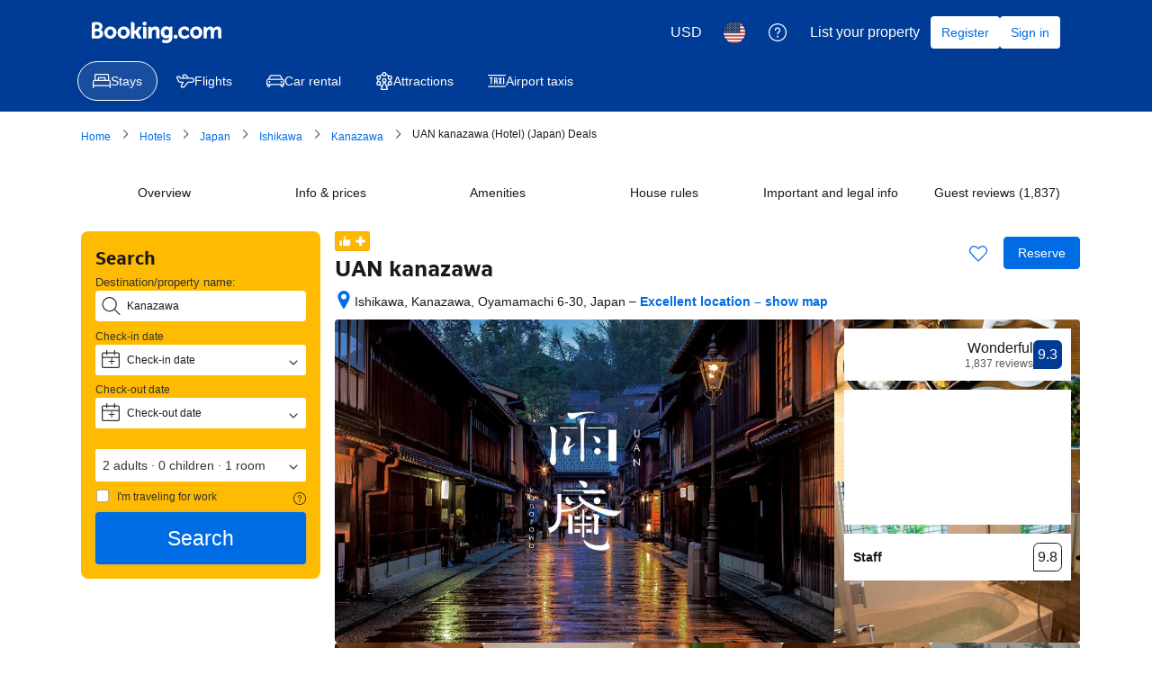

--- FILE ---
content_type: text/html; charset=UTF-8
request_url: https://www.booking.com/hotel/jp/the-m-kanazawa-uan.html?aid=371183
body_size: 1821
content:
<!DOCTYPE html>
<html lang="en">
<head>
    <meta charset="utf-8">
    <meta name="viewport" content="width=device-width, initial-scale=1">
    <title></title>
    <style>
        body {
            font-family: "Arial";
        }
    </style>
    <script type="text/javascript">
    window.awsWafCookieDomainList = ['booking.com'];
    window.gokuProps = {
"key":"AQIDAHjcYu/GjX+QlghicBgQ/7bFaQZ+m5FKCMDnO+vTbNg96AEYu9KlIH1uFG9YYkahiRf7AAAAfjB8BgkqhkiG9w0BBwagbzBtAgEAMGgGCSqGSIb3DQEHATAeBglghkgBZQMEAS4wEQQMQ9T3cDcw+r/kDAqrAgEQgDuFtlVWMcdBTJNubbWyYnFs86RLeZ/0Xzz4PIaBvbJbUNeY6PO6NNrI91dYimekTQmv0N7nMLL7SwSdxQ==",
          "iv":"A6x+ZgCG6QAAKvtK",
          "context":"U5B9i/5AJZSTyHeHz7JXKQKJ5TnqcTYB4ztFCws5950fCInujRPClUp5zZKcwZPh3nLk0MBISFmiA/b2b9u1Ah+JXRU/ayzXovrMvacopjMxTybjQHgcYjP41x2woKfiyWHMdts3FXruFD6HMrfo2ALQPUBElpd6bl7atiiRNoxnhDgGW+mszoaL1CBNtnoUgjvvltr7QCyqxo1s16qFsKwzVjoMTdj1G7/Ns8rt0vQWxDc8bbTAOpqiU6RZTz0sjD0pVWzrsWcdLb0Or1rRAqhhlifJ2OfRlTF+loZmBGRRAVFYa3+51N/VixHAPAPk1cbNBbZopAYwNqAW6J2jaYL/gsCa/4tDoBA8UoARkfWI3KwGcLFIcA=="
};
    </script>
    <script src="https://d8c14d4960ca.337f8b16.us-east-2.token.awswaf.com/d8c14d4960ca/a18a4859af9c/f81f84a03d17/challenge.js"></script>
</head>
<body>
    <div id="challenge-container"></div>
    <script type="text/javascript">
        AwsWafIntegration.saveReferrer();
        AwsWafIntegration.checkForceRefresh().then((forceRefresh) => {
            if (forceRefresh) {
                AwsWafIntegration.forceRefreshToken().then(() => {
                    window.location.reload(true);
                });
            } else {
                AwsWafIntegration.getToken().then(() => {
                    window.location.reload(true);
                });
            }
        });
    </script>
    <noscript>
        <h1>JavaScript is disabled</h1>
        In order to continue, we need to verify that you're not a robot.
        This requires JavaScript. Enable JavaScript and then reload the page.
    </noscript>
</body>
</html>

--- FILE ---
content_type: text/javascript
request_url: https://cf.bstatic.com/psb/capla/static/js/00e71363.5b085bb5.chunk.js
body_size: 908
content:
"use strict";(self["b-property-web-property-page__LOADABLE_LOADED_CHUNKS__"]=self["b-property-web-property-page__LOADABLE_LOADED_CHUNKS__"]||[]).push([["00e71363","65951de2"],{"13c813d0":(e,r,o)=>{o.r(r),o.d(r,{default:()=>y});var t=o("ead71eb0"),n=o.n(t),d=o("af1e2b38"),a=o("d16e9636"),l=o.n(a),i=o("c44dcb0c"),s=o.n(i),c=o("16c1baa7"),p=o("d16c4768"),u=o("e0af5c75");const v=(0,a.loadable)({resolved:{},chunkName(){return"bPropertyWebPropertyPage-bookingcom-alpaca-patterns-PropertyInferredLocationScore-PropertyInferredLocationScore"},isReady(e){const r=this.resolve(e);return!0===this.resolved[r]&&!!o.m[r]},importAsync:()=>o.e("6f9afee3").then(o.bind(o,"609e4c3d")),requireAsync(e){const r=this.resolve(e);return this.resolved[r]=!1,this.importAsync(e).then((e=>(this.resolved[r]=!0,e)))},requireSync(e){const r=this.resolve(e);return o(r)},resolve(){return"609e4c3d"}});function y(){const e=(0,d.Z6)().isMDOT,r=(0,i.useI18n)(),o=(0,p.Z)(),t=(0,c.Z)(o);return null!==t&&void 0!==t&&t.rating?n().createElement(v,{rating:r.trans(null===t||void 0===t?void 0:t.rating),disclaimerContainer:e?"modal":"popover",textVariant:e?"emphasized_2":"emphasized_1",className:e?void 0:u.Z["inferred-location-score--desktop"],showInfoIcon:!0}):null}},"16c1baa7":(e,r,o)=>{o.d(r,{Z:()=>d});var t=o("abab1afe"),n=o("57743152");const d=e=>{if(null!==e&&void 0!==e&&e.propertyFullExtended){var r,o,d,a;const l=9,i=(null===(r=e.propertyFullExtended.basicPropertyData)||void 0===r?void 0:r.reviews.showScore)??Boolean((null===(o=e.propertyFullExtended.propertyReview)||void 0===o||null===(o=o.totalScore)||void 0===o?void 0:o.score)&&(null===(d=e.propertyFullExtended.propertyReview)||void 0===d||null===(d=d.totalScore)||void 0===d?void 0:d.reviewsCount)>=n.X||(null===(a=e.propertyFullExtended.basicPropertyData)||void 0===a||null===(a=a.externalReviews)||void 0===a?void 0:a.reviewCount)),s=e.propertyFullExtended.inferredLocationScore??0;let c;return c=i||s<l?void 0:(0,t.t)("sr_prop_card_location_rating_header_superb"),{rating:c}}return null}},"2e9d9a96":(e,r,o)=>{o.r(r),o.d(r,{default:()=>t});const t=o("13c813d0").default},57743152:(e,r,o)=>{o.d(r,{X:()=>t});const t=1},e0af5c75:(e,r,o)=>{o.d(r,{Z:()=>t});const t={"inferred-location-score--desktop":"dce2fb0dde"}}}]);
//# sourceMappingURL=https://istatic.booking.com/internal-static/capla/static/js/00e71363.5b085bb5.chunk.js.map

--- FILE ---
content_type: text/javascript
request_url: https://cf.bstatic.com/psb/capla/static/js/2b5550ad.e8253f36.chunk.js
body_size: 768
content:
"use strict";(self["b-property-web-property-page__LOADABLE_LOADED_CHUNKS__"]=self["b-property-web-property-page__LOADABLE_LOADED_CHUNKS__"]||[]).push([["2b5550ad"],{c53da707:(e,a,t)=>{t.r(a),t.d(a,{default:()=>p});var r=t("ead71eb0");const p=function(){return r.createElement("svg",{xmlns:"http://www.w3.org/2000/svg",viewBox:"0 0 24 24",width:"50px"},r.createElement("path",{d:"M8.252 24h6a.75.75 0 0 0 0-1.5h-6a.75.75 0 0 0 0 1.5m3.75-.75v-9a.75.75 0 0 0-1.5 0v9a.75.75 0 0 0 1.5 0m7.5-16.19a1.5 1.5 0 0 0-1.06-2.56H4.062a1.5 1.5 0 0 0-1.06 2.56l7.72 7.72a.75.75 0 0 0 1.06 0zM18.44 6l-7.72 7.72h1.061L4.062 6zM.752 1.5h2.822a.75.75 0 0 1 .671.415l1.836 3.67a.75.75 0 1 0 1.342-.67L5.587 1.244A2.25 2.25 0 0 0 3.574 0H.752a.75.75 0 1 0 0 1.5m15.81 3.603a2.997 2.997 0 1 1 1.511 2.038.75.75 0 0 0-.713 1.319 4.497 4.497 0 1 0-2.268-3.06.75.75 0 1 0 1.47-.297"}))}}}]);
//# sourceMappingURL=https://istatic.booking.com/internal-static/capla/static/js/2b5550ad.e8253f36.chunk.js.map

--- FILE ---
content_type: text/javascript
request_url: https://cf.bstatic.com/psb/capla/static/js/fbca8bad.cd83e386.chunk.js
body_size: 20868
content:
/*! For license information please see fbca8bad.cd83e386.chunk.js.LICENSE.txt */
(self["b-property-web-property-page__LOADABLE_LOADED_CHUNKS__"]=self["b-property-web-property-page__LOADABLE_LOADED_CHUNKS__"]||[]).push([["fbca8bad"],{d0989236:(t,e,r)=>{"use strict";r.d(e,{B:()=>a});var n=r("43a4d203"),o=r("dc6d28ff");function a(){const t=(0,o.getRequestContext)();return{get acceptHeader(){return t.getAcceptHeader()},get actionName(){return t.getActionName()},get affiliate(){return t.getAffiliate()},get basePageUrl(){return t.getBasePageUrl()},get body(){return t.getBody()},get bPlatformEnvironment(){return t.getBPlatformEnvironment()},get CDNOrigin(){return t.getCDNOrigin()},get CSPNonce(){return t.getCSPNonce()},get CSRFToken(){return t.getCSRFToken()},get currency(){return t.getCurrency()},get encryptedCommonOauthState(){return t.getEncryptedCommonOauthState()},get ETSerializedState(){return t.getETSerializedState()},get isInternalIp(){return t.isInternalIp()},get isInternalUser(){return t.isInternalUser()},get isLanding(){return t.isLanding()},get isNormalRequest(){return t.isNormalRequest()},get isRobotRequest(){return t.isRobotRequest()},get language(){return t.getLanguage()},get pageviewId(){return t.getPageviewId()},get partnerIdentity(){return t.getPartnerIdentity()},get publicPath(){return t.getPublicPath()},get sessions(){return t.getSessions()},get siteId(){return t.getSiteId()},get siteType(){return t.getSiteType()},get staffIdentity(){return t.getStaffIdentity()},get userAgent(){return t.getUserAgent()},get userIdentity(){return t.getUserIdentity()},get visitorCountry(){return t.getVisitorCountry()},get visitorCountryRegion(){return t.getVisitorCountryRegion()},get visitorIP(){return t.getVisitorIP()},get visitorUfi(){return t.getVisitorUfi()},get isCnDomain(){var e;return null===t||void 0===t||null===(e=t.getBasePageUrl())||void 0===e||null===(e=e.host)||void 0===e?void 0:e.endsWith("booking.cn")},get unpackedGuestAccessToken(){return t.getUnpackedGuestAccessToken()},get isLoggedIn(){var e;const r=null===(e=t.getUnpackedGuestAccessToken())||void 0===e?void 0:e.authenticatorAssuranceLevel;return!!r&&r>=n.AuthenticatorAssuranceLevel.AAL1}}}},"017725b3":(t,e,r)=>{"use strict";r.d(e,{kf0:()=>u,kz4:()=>o,leS:()=>n,rP5:()=>a,whx:()=>i,xOh:()=>c});let n=function(t){return t.APARTHOTEL="APARTHOTEL",t.APARTMENT="APARTMENT",t.BED_AND_BREAKFAST="BED_AND_BREAKFAST",t.BOAT="BOAT",t.CAMPING="CAMPING",t.CAPSULE_HOTEL="CAPSULE_HOTEL",t.CHALET="CHALET",t.CONDO="CONDO",t.COTTAGE="COTTAGE",t.COUNTRY_HOUSE="COUNTRY_HOUSE",t.CRUISE="CRUISE",t.FARM_STAY="FARM_STAY",t.GITE="GITE",t.GUEST_ACCOMMODATION="GUEST_ACCOMMODATION",t.GUEST_HOUSE="GUEST_HOUSE",t.HOLIDAY_HOME="HOLIDAY_HOME",t.HOLIDAY_PARK="HOLIDAY_PARK",t.HOMESTAY="HOMESTAY",t.HOSTEL="HOSTEL",t.HOTEL="HOTEL",t.INN="INN",t.JAPANESE_STYLE_BUSINESS_HOTEL="JAPANESE_STYLE_BUSINESS_HOTEL",t.LODGE="LODGE",t.LOVE_HOTEL="LOVE_HOTEL",t.MOTEL="MOTEL",t.NO_ACCOMMODATION_TYPE="NO_ACCOMMODATION_TYPE",t.RESIDENCE="RESIDENCE",t.RESORT="RESORT",t.RIAD="RIAD",t.RYOKAN="RYOKAN",t.SANATORIUM="SANATORIUM",t.STUDENT_ACCOMMODATION="STUDENT_ACCOMMODATION",t.TENTED_CAMP="TENTED_CAMP",t.UNCERTAIN="UNCERTAIN",t.VILLA="VILLA",t}({}),o=function(t){return t.property="property",t.room="room",t}({}),a=function(t){return t.AUTOCOMPLETE_DROPDOWN="AUTOCOMPLETE_DROPDOWN",t.BUTTON="BUTTON",t.CHECKBOX="CHECKBOX",t.CHIP="CHIP",t.COMPOUND="COMPOUND",t.NESTED="NESTED",t.SLIDER="SLIDER",t.STEPPER="STEPPER",t.SWITCH="SWITCH",t.TEXTBOX="TEXTBOX",t}({}),i=function(t){return t.AT="AT",t.BE="BE",t.BG="BG",t.CY="CY",t.CZ="CZ",t.DE="DE",t.DK="DK",t.EE="EE",t.ES="ES",t.FI="FI",t.FR="FR",t.GR="GR",t.HR="HR",t.HU="HU",t.IE="IE",t.IT="IT",t.LT="LT",t.LU="LU",t.LV="LV",t.MT="MT",t.NL="NL",t.PL="PL",t.PT="PT",t.RO="RO",t.SE="SE",t.SI="SI",t.SK="SK",t}({}),u=function(t){return t.FastestNonWalking="FastestNonWalking",t.ShortestDistance="ShortestDistance",t.WalkingWithinReasonableTime="WalkingWithinReasonableTime",t}({}),c=function(t){return t.GREY_BG_DEFAULT_BORDER_MEDIA_ALT_BADGE="GREY_BG_DEFAULT_BORDER_MEDIA_ALT_BADGE",t.WHITE_BG_ALT_BORDER_OUTLINE_BADGE="WHITE_BG_ALT_BORDER_OUTLINE_BADGE",t}({})},"99c41877":(t,e,r)=>{"use strict";r.d(e,{Z:()=>v});var n=r("ead71eb0"),o=r.n(n),a=r("6222292b"),i=(r("abab1afe"),r("c44dcb0c")),u=r("0f9dd7d8"),c=r("a4886423"),s=r("a8619b3d"),l=r("1050c5b4"),f=r("7317a5b8");const p=(t,e,r)=>o().createElement(i.Trans,{tag:t,variables:{num_exception:e,review_score_families:r,review_score_business:r,review_score_couples:r,review_score_groups:r,review_score_solo:r,start_bold:"<0>",end_bold:"</0>"},components:["b"]}),d=(t,e,r)=>{switch(t){case l.YA.FAMILY:return p("pss_hp_hd_best_location_for_families_bold",e,r);case l.YA.GROUP:return p("pss_hp_hd_best_location_for_groups_bold",e,r);case l.YA.SOLO:return p("pss_hp_hd_best_location_for_solo_bold",e,r);case l.YA.BUSINESS:return p("pss_hp_hd_best_location_for_business_bold",e,r);case l.YA.COUPLE:return p("pss_hp_hd_best_location_for_couples_bold",e,r);default:return null}};function v(){var t;const e=(0,i.useI18n)(),r=(0,c.Z)(),n=(0,s.UH)(),p=(0,l.R8)({...n.searchConfig,isBusinessBooker:n.travelPurpose===u._zL.TP_BUSINESS});let v=null,h=null,g=0;if(null!==r&&void 0!==r&&null!==(t=r.reviewScores)&&void 0!==t&&t.length&&(v=null===r||void 0===r?void 0:r.reviewScores[0],v&&"hotel_location"===v.name&&v.count>5&&v.value>=7.95&&(h=(0,f.Z)(e,v),g=v.value)),!h)return null;const _=d(p,g,h);return _?o().createElement(a.Text,{tagName:"p",attributes:{"data-testid":"property-description-location-score-trans"}},_):null}},"02646de3":(t,e,r)=>{"use strict";r.r(e),r.d(e,{default:()=>x});var n=r("ead71eb0"),o=r.n(n),a=r("8521b397"),i=r.n(a),u=r("d0989236"),c=r("0c68dce6"),s=r("6222292b"),l=r.n(s),f=r("d16e9636"),p=r.n(f),d=r("abab1afe"),v=r.n(d),h=r("c44dcb0c"),g=r.n(h),_=r("99c41877"),b=r("f05da435"),y=r("c8af24d3"),m=r("d16c4768"),E=r("a8619b3d"),S=r("e36d8828"),O=r("2a4e95bf"),A=r("aebe16ed"),L=r("df6b0e83"),T=r("6ab0d546");const w=(0,f.loadable)({resolved:{},chunkName(){return"bPropertyWebPropertyPage-Shared-ChinaLicense-ChinaLicenseDisplay"},isReady(t){const e=this.resolve(t);return!0===this.resolved[e]&&!!r.m[e]},importAsync:()=>r.e("d5bb7672").then(r.bind(r,"f62a5a75")),requireAsync(t){const e=this.resolve(t);return this.resolved[e]=!1,this.importAsync(t).then((t=>(this.resolved[e]=!0,t)))},requireSync(t){const e=this.resolve(t);return r(e)},resolve(){return"f62a5a75"}}),j=(0,f.loadable)({resolved:{},chunkName(){return"bWebShellComponents-ETTester"},isReady(t){const e=this.resolve(t);return!0===this.resolved[e]&&!!r.m[e]},importAsync:()=>r.e("5b3ff87d").then(r.t.bind(r,"51d25983",23)),requireAsync(t){const e=this.resolve(t);return this.resolved[e]=!1,this.importAsync(t).then((t=>(this.resolved[e]=!0,t)))},requireSync(t){const e=this.resolve(t);return r(e)},resolve(){return"51d25983"}}),I=(t,e,r)=>"hp_magic_header_luxury_nha"===e?t.trans((0,d.t)("hp_magic_header_luxury_nha",{variables:{property_name:r}})):"hp_magic_header_lux_service_1"===e?t.trans((0,d.t)("hp_magic_header_lux_service_1",{variables:{hotel_name:r}})):"",H=t=>{let{aiTranslationName:e,magicHeaderTag:r,propertyName:n,isGenAI:a,language:i}=t;const u=(0,h.useI18n)();let c;const l=I(u,r,n);return e?c=e:""!==l?c=l:a&&k(i)&&(c=u.trans((0,d.t)("bh_web_pp_description_header"))),c?o().createElement(s.Text,{className:T.Z.magicHeader,variant:"strong_1",tagName:"h3"},c):null};function k(t){return t===d.SupportedLocales["en-gb"]||t===d.SupportedLocales["en-us"]}function x(){const t=(0,h.useI18n)(),e=(0,u.B)(),r=(0,m.Z)(),[a,l]=(0,n.useState)(!1),[f,p]=(0,n.useState)(),v=(0,b.Z)(r,e.language),g=(0,L.n)(r,e.language),I=(0,y.Z)(r,e.language,g)?null:o().createElement(s.Banner,{text:t.trans((0,d.t)("hp_localising_in_progress_3_property_descr")),dismissible:!1,variant:"neutral",startIconColor:"action",startIcon:c.default,attributes:{"data-testid":"property-description-not-translated-banner"}});if((0,n.useEffect)((()=>{const t=document.getElementsByClassName("property_hightlights_wrapper"),e=document.getElementsByClassName("hp-description");if(t.length&&e.length){const r=t[0].scrollHeight;e[0].scrollHeight-r>100&&(l(!0),p(r>150?r-32+"px":"150px"))}}),[]),!v)return null;const{description:k,markupDescription:x,propertyName:C,aiTranslationName:D,hotelId:N,magicHeaderTag:R,isIncludedInContentGenQdAllHwGoogleMt25LangsExp:M}=v,G=Boolean((0,S.A$)()&&"cn"===(0,E.bo)().countryCode&&N);return o().createElement(o().Fragment,null,o().createElement(s.Box,{className:i()(a&&T.Z.descriptionContainer),padding:0,mixin:{height:f}},o().createElement(j,null),o().createElement(H,{aiTranslationName:D,magicHeaderTag:R,propertyName:C,isGenAI:g,language:e.language}),I,o().createElement(O.Z,{platform:"desktop",isIncludedInContentGenQdAllHwGoogleMt25LangsExp:M}),x&&g?o().createElement(A.Z,{description:x.replace(/<h2>(.*?)<\/h2>\n*/g,"<b>$1:</b> ")}):o().createElement(s.Text,{className:T.Z.preWrapText,tagName:"p",variant:"body_2",attributes:{"data-testid":"property-description"}},k),o().createElement(_.Z,null),G?o().createElement(s.Text,{tagName:"p",variant:"body_2"},o().createElement(w,{hotelId:N})):null,o().createElement(s.Text,{attributes:{"data-testid":"PropertyDescriptionOsmDisclaimer"},variant:"small_1",color:"neutral_alt",tagName:"p"},t.trans((0,d.t)("hp_property_description_distance_openstreetmap")))),a?o().createElement(s.Button,{text:t.trans((0,d.t)("propx_pp_gen_ai_show_me_more")),loadingAriaLabel:t.trans((0,d.t)("propx_pp_gen_ai_show_me_more")),variant:"secondary",type:"button",onClick:()=>{l(!1),p(void 0)}}):null)}},f05da435:(t,e,r)=>{"use strict";r.d(e,{Z:()=>u});var n=r("728567c4"),o=r("0f9dd7d8"),a=r("a8619b3d"),i=r("6255c76a");const u=(t,e)=>{var r,u,c,s,l,f,p,d,v,h;if(null===t||void 0===t||!t.propertyFullExtended||!t.propertyDetails)return null;const g=((null===t||void 0===t||null===(r=t.propertyFullExtended)||void 0===r||null===(r=r.translation)||void 0===r?void 0:r.name)||(null===t||void 0===t||null===(u=t.propertyFullExtended)||void 0===u||null===(u=u.basicPropertyData)||void 0===u?void 0:u.name))??"",_=(0,a.UH)().travelPurpose===o._zL.TP_BUSINESS,b=t.propertyDetails.accommodationType.type===o.leS.HOTEL,y=(null===(c=t.propertyDetails.reviews.questions.find((t=>"hotel_comfort"===t.name)))||void 0===c?void 0:c.score)||0;let m=!1,E=!1;null!==(s=t.propertyFullExtended.starRating)&&void 0!==s&&s.value&&t.propertyFullExtended.starRating.value>=5&&(m=t.propertyFullExtended.starRating.symbol===o.fZb.STARS,E=t.propertyFullExtended.starRating.symbol===o.fZb.DOTS);const S=null===(l=t.propertyFullExtended.basicPropertyData)||void 0===l?void 0:l.location.isCityCenter,O=t.propertyDetails.id;let A="";m&&y>=8&&!_&&!E&&![6515249].includes(O)&&(b?S||(A="hp_magic_header_lux_service_1"):A="hp_magic_header_luxury_nha");const L=(0,n.lN)()&&(null===t||void 0===t||null===(f=t.propertyDetails)||void 0===f||null===(f=f.aiTranslations)||void 0===f?void 0:f.name)||void 0,T=(null===(p=t.propertyFullExtended.translation)||void 0===p?void 0:p.description)??null,w=null===(d=t.propertyFullExtended)||void 0===d||null===(d=d.propertyDescriptionGoogleMtVariant)||void 0===d?void 0:d.name,{description:j,isIncludedInExperiment:I}=(0,i.Q)(T,w,e);return{description:j,markupDescription:(null===(v=t.propertyFullExtended.translation)||void 0===v?void 0:v.markupDescription)??null,propertyName:g,aiTranslationName:L,hotelId:t.propertyDetails.id,magicHeaderTag:A,isBooked:(null===(h=t.propertyDetails)||void 0===h||null===(h=h.propertyPageFlags)||void 0===h?void 0:h.isPropertyBooked)??!1,isIncludedInContentGenQdAllHwGoogleMt25LangsExp:I}}},"3945ac57":(t,e,r)=>{"use strict";r.d(e,{QM:()=>a,pu:()=>o,y$:()=>i});const n=(t,e)=>{var r,n;const o=null===t||void 0===t||null===(r=t.propertyFullExtended)||void 0===r||null===(r=r.translation)||void 0===r?void 0:r.metadata;return o?null===(n=o.formMetadata)||void 0===n?void 0:n.find((t=>(null===t||void 0===t?void 0:t.form)===e)):null},o=(t,e)=>{var r;return null===(r=n(t,e))||void 0===r?void 0:r.trackedExperiment},a=(t,e)=>{var r;return null===(r=n(t,e))||void 0===r?void 0:r.actualLanguage},i=(t,e)=>{var r;return null===(r=n(t,e))||void 0===r?void 0:r.generatorSignature}},c8af24d3:(t,e,r)=>{"use strict";r.d(e,{Z:()=>o});var n=r("abab1afe");const o=(t,e,r)=>{var o,a;const i=r?"markupDescription":"description",u=null===t||void 0===t||null===(o=t.propertyFullExtended)||void 0===o||null===(o=o.translation)||void 0===o?void 0:o.metadata;if(!new Set([n.SupportedLocales.ru,n.SupportedLocales["zh-cn"],n.SupportedLocales["zh-tw"],n.SupportedLocales.el,n.SupportedLocales.ja,n.SupportedLocales.bg,n.SupportedLocales.uk,n.SupportedLocales.th]).has(e))return!0;if(!u)return!0;const c=null===(a=u.formMetadata)||void 0===a?void 0:a.find((t=>(null===t||void 0===t?void 0:t.form)===i)),s=null===c||void 0===c?void 0:c.actualLanguage;return!s||s.toLowerCase()===e.toString().toLowerCase()}},"2a4e95bf":(t,e,r)=>{"use strict";r.d(e,{Z:()=>_});var n=r("ead71eb0"),o=r.n(n),a=r("d0989236"),i=(r("dc6d28ff"),r("017725b3"));const u=()=>Object.values(i.whx).map((t=>t.toLowerCase()));var c=r("28dbd132"),s=r("f80eb00f"),l=r("abab1afe"),f=r("d16c4768"),p=r("3945ac57"),d=r("92852da2");const v="AUTOGEN_TEMPLATE";var h=function(t){return t[t.HIGH=0]="HIGH",t[t.MEDIUM=1]="MEDIUM",t}(h||{});const g={[l.SupportedLocales.bg]:h.HIGH,[l.SupportedLocales.ca]:h.HIGH,[l.SupportedLocales.cs]:h.HIGH,[l.SupportedLocales.da]:h.HIGH,[l.SupportedLocales.de]:h.HIGH,[l.SupportedLocales.es]:h.HIGH,[l.SupportedLocales.et]:h.HIGH,[l.SupportedLocales.fi]:h.HIGH,[l.SupportedLocales.fr]:h.HIGH,[l.SupportedLocales.hi]:h.HIGH,[l.SupportedLocales.hr]:h.HIGH,[l.SupportedLocales.hu]:h.HIGH,[l.SupportedLocales.id]:h.HIGH,[l.SupportedLocales.it]:h.HIGH,[l.SupportedLocales.ja]:h.HIGH,[l.SupportedLocales.ko]:h.HIGH,[l.SupportedLocales.lv]:h.HIGH,[l.SupportedLocales.ms]:h.HIGH,[l.SupportedLocales.nl]:h.HIGH,[l.SupportedLocales.no]:h.HIGH,[l.SupportedLocales.pl]:h.HIGH,[l.SupportedLocales["pt-pt"]]:h.HIGH,[l.SupportedLocales.ro]:h.HIGH,[l.SupportedLocales.ru]:h.HIGH,[l.SupportedLocales.sk]:h.HIGH,[l.SupportedLocales.sl]:h.HIGH,[l.SupportedLocales.sr]:h.HIGH,[l.SupportedLocales.sv]:h.HIGH,[l.SupportedLocales.th]:h.HIGH,[l.SupportedLocales.tl]:h.HIGH,[l.SupportedLocales.tr]:h.HIGH,[l.SupportedLocales.uk]:h.HIGH,[l.SupportedLocales.vi]:h.HIGH,[l.SupportedLocales["es-ar"]]:h.HIGH,[l.SupportedLocales["pt-br"]]:h.HIGH,[l.SupportedLocales["es-mx"]]:h.HIGH,[l.SupportedLocales["zh-cn"]]:h.HIGH,[l.SupportedLocales.ar]:h.MEDIUM,[l.SupportedLocales.el]:h.MEDIUM,[l.SupportedLocales.he]:h.MEDIUM,[l.SupportedLocales.lt]:h.MEDIUM,[l.SupportedLocales["zh-tw"]]:h.MEDIUM};function _(t){var e;let{platform:r,isIncludedInContentGenQdAllHwGoogleMt25LangsExp:i}=t;const l=(0,a.B)(),_=(0,f.Z)(),b=c.exp`VXaCAEeWWBTMVWZTJZGcCSeUcdSVONDUVDXKe`,y=c.exp`VXaCAEeWWBTTeNQbbQYKMBEYXYKdWTKe`,m=c.exp`THHSOFQdLZeeMVFcFRYJZCDDZQNeQFAYO`,E=c.exp`THHSODPNGZfSeUHMDOebPEcRQZOLUNecO`,S=(0,p.pu)(_,"description"),O=(0,p.pu)(_,"markupDescription");(0,c.trackExperimentStage)(b,1);const A=S===(0,d.f)(b),L=O===(0,d.f)(y),T=I(),w=void 0!==T;(0,n.useEffect)((()=>{w&&((0,c.trackExperimentStage)(y,1),L&&(0,c.trackExperimentStage)(y,2))}),[w,L,y]);const j=(0,p.y$)(_,"description")===v;function I(){return g[l.language]}const H=null===_||void 0===_||null===(e=_.propertyFullExtended)||void 0===e||null===(e=e.basicPropertyData)||void 0===e||null===(e=e.location)||void 0===e||null===(e=e.countryCode)||void 0===e?void 0:e.toLowerCase(),k="us"===H,x="gb"===H,C=Boolean(H&&u().includes(H)),D=j&&(k||x||C)&&O===(0,d.f)(E);return o().createElement(o().Fragment,null,o().createElement(s.ExpOnViewTracker,{tag:b,stage:2}),o().createElement(s.ExpOnViewTracker,{tag:b,stage:j?4:5}),A&&o().createElement(o().Fragment,null,o().createElement(s.ExpOnViewTracker,{tag:b,stage:3}),o().createElement(s.ExpOnViewTracker,{tag:b,stage:j?6:7})),w&&o().createElement(o().Fragment,null,L&&o().createElement(o().Fragment,null,o().createElement(s.ExpOnViewTracker,{tag:y,stage:3}),T===h.HIGH&&o().createElement(o().Fragment,null,o().createElement(s.ExpOnViewTracker,{tag:y,stage:4}),o().createElement(s.ExpOnViewTracker,{tag:y,stage:"desktop"===r?6:7})),I()===h.MEDIUM&&o().createElement(s.ExpOnViewTracker,{tag:y,stage:5}))),i&&o().createElement(o().Fragment,null,o().createElement(s.ExpOnViewTracker,{tag:m,stage:1})),D&&o().createElement(o().Fragment,null,(0,c.trackExperimentStage)(E,1),o().createElement(s.ExpOnViewTracker,{tag:E,stage:2}),k&&o().createElement(s.ExpOnViewTracker,{tag:E,stage:3}),(C||x)&&o().createElement(s.ExpOnViewTracker,{tag:E,stage:4})))}},aebe16ed:(t,e,r)=>{"use strict";r.d(e,{Z:()=>u});var n=r("ead71eb0"),o=r.n(n),a=r("6222292b");const i={preWrapText:"ffd0a17daf"};function u(t){let{description:e}=t;return e?o().createElement(a.Text,{tagName:"p",variant:"body_2",className:i.preWrapText,attributes:{"data-testid":"property-description",dangerouslySetInnerHTML:{__html:e}}}):null}},"6255c76a":(t,e,r)=>{"use strict";r.d(e,{Q:()=>i});var n=r("28dbd132"),o=r("abab1afe");const a=[o.SupportedLocales.bg,o.SupportedLocales.ca,o.SupportedLocales.cs,o.SupportedLocales.de,o.SupportedLocales.el,o.SupportedLocales.es,o.SupportedLocales.fi,o.SupportedLocales.hi,o.SupportedLocales.hr,o.SupportedLocales.hu,o.SupportedLocales.it,o.SupportedLocales.ja,o.SupportedLocales.ko,o.SupportedLocales.ms,o.SupportedLocales.nl,o.SupportedLocales.pl,o.SupportedLocales["pt-pt"],o.SupportedLocales["pt-br"],o.SupportedLocales.ro,o.SupportedLocales.sl,o.SupportedLocales.th,o.SupportedLocales.tl,o.SupportedLocales.uk,o.SupportedLocales.vi,o.SupportedLocales["zh-cn"]];function i(t,e,r){let o=t,i=!1;if(e&&a.includes(r)){i=!0;1===(0,n.trackExperiment)(n.exp`THHSOFQdLZeeMVFcFRYJZCDDZQNeQFAYO`)&&(o=e)}return{description:o,isIncludedInExperiment:i}}},df6b0e83:(t,e,r)=>{"use strict";r.d(e,{n:()=>c});var n=r("28dbd132"),o=r("abab1afe"),a=r("3945ac57"),i=r("92852da2");const u=n.exp`VXaCAEeWWBTTeNQbbQYKMBEYXYKdWTKe`;function c(t,e){var r;const n=[o.SupportedLocales["en-us"],o.SupportedLocales["en-gb"]].includes(e),c=(0,a.pu)(t,"markupDescription"),s=(0,a.QM)(t,"markupDescription"),l=c===(0,i.f)(u);return!!((null===t||void 0===t||null===(r=t.propertyFullExtended)||void 0===r||null===(r=r.translation)||void 0===r?void 0:r.markupDescription)??null)&&(n||l&&null===s)}},"92852da2":(t,e,r)=>{"use strict";r.d(e,{f:()=>a});var n=r("77a90307"),o=r("314f5369");function a(t){return(0,n.sk)()?(0,o.zW)(t.tag):t.tag}},"7317a5b8":(t,e,r)=>{"use strict";r.d(e,{Z:()=>o});var n=r("b56a652f");function o(t,e){return e&&"hotel_location"===e.name?(0,n.H)(e.value,t.language):null}},"728567c4":(t,e,r)=>{"use strict";r.d(e,{lN:()=>s,rK:()=>u,zf:()=>c});var n=r("868dd95d"),o=r("dc6d28ff"),a=r("28dbd132"),i=r("abab1afe");function u(){var t;return"1"===(null===(t=(0,o.getRequestContext)().getBasePageUrl().searchParams)||void 0===t?void 0:t.get("ucfs"))}function c(){return(0,o.getRequestContext)().getSiteType()===n.N.MDOT?a.exp`NAFQMWWPHDDZGFSbZGMKHRFdFO`:a.exp`NAFQMWFRURURNQbbQNQCXYabMZC`}function s(){const t=c();return Boolean((0,a.trackExperiment)(t)&&[i.SupportedLocales["en-us"],i.SupportedLocales["en-gb"]].includes((0,o.getRequestContext)().getLanguage())&&u())}},a4886423:(t,e,r)=>{"use strict";r.d(e,{Z:()=>a});var n=r("ead71eb0"),o=r("700a074f");const a=()=>(0,n.useContext)(o.ReviewContext)},"50a96039":(t,e,r)=>{"use strict";r.d(e,{u:()=>i});const n={ar:1,bg:1,en:1,"en-gb":1,"en-us":1,"es-mx":1,he:1,ja:1,ko:1,ms:1,th:1,tl:1,zh:1,"zh-cn":1,"zh-tw":1},o={bg:1,cs:1,et:1,fi:1,fr:1,hu:1,lv:1,lt:1,no:1,pl:1,"pt-pt":1,ru:1,sk:1,sr:1,sv:1,uk:1},a=/(\d)(?=(\d{3})+(?!\d))/g;function i(t,e){let r=arguments.length>2&&void 0!==arguments[2]?arguments[2]:0;if(isNaN(t))return"";const i=e in n,u=i?".":",";let c=i?",":".";e in o&&(c=" ");const s=Math.pow(10,r),l=(Math.round(t*s)/s).toFixed(r),f=l.split(".")[0],p=l.split(".")[1];return f.replace(a,`$1${c}`)+(p?u+p:"")}},b56a652f:(t,e,r)=>{"use strict";r.d(e,{H:()=>i});var n=r("50a96039");const o=0,a=10;function i(t,e){const r=Math.floor(t),i=r===o||r===a?0:1;return(0,n.u)(t,e,i)}},"314f5369":(t,e,r)=>{"use strict";r.d(e,{zW:()=>_});var n=r("00d29d3a"),o=r("1248470c"),a=r.n(o),i=r("cacf3490"),u=r.n(i),c=r("27c7ccf0"),s=r.n(c),l=r("fd6a3958"),f=r.n(l);const p="eUNYZcPHSFQLDJWRTBdEbGfaOMAVCIKX".split(""),d=["_","s","","in","hotel","re","t","e","search","er","de","sr","no","d","on","ter","or","ation","le","ing","p","map","to","up","2","i","al","0","r","1","review","room","ar","en","bp","g","ed","hp","l","new","us","n","as","price","es","c","ment","show","book","f","u","a","m","page","fil","city","ch","dis","pro","date","for","ri","ad","b","end","booking","per","deal","out","box","gro","add","y","res","copy","o","tion","info","result","th","able","do","rem","te","auto","v","ext","ove","link","age","un","all","name","aa","user","bs","survey","cal","ite","rate","an","head","hi","sort","3","photo","sh","the","and","by","design","rce","ac","cy","use","ate","with","log","ry","dest","land","ab","form","ize","static","button","count","exp","ity","k","type","fix","aff","ambig","tip","tool","last","my","track","im","one","comp","ul","conf","h","it","pre","cc","lang","pop","prom","ance","low","que","top","tie","w","eri","cur","ive","ner","cont","from","load","nt","back","check","min","over","ran","sign","change","ect","set","x","4","email","st","ty","high","light","sm","ts","icon","are","block","file","get","score","trans","country","ly","mark","me","click","ial","old","redir","tag","view","art","tail","val","word","at","google","lp","region","air","av","district","ufi","cent","con","is","mess","part","ph","sim","tar","comm","ers","flash","line","select","complete","ic","ro","ack","availability","col","fla","il","ition","vis","wi","wl","act","bar","ee","facil","ll","logo","our","pol","qd","qu","ve","we","wh","cs","irm","ng","num","test","text","desc","fd","ful","mov","sub","tab","break","fault","of","ua","5","clu","id","nha","open","tu","ur","best","card","dat","fast","ge","hom","ion","j","js","max","rt","ski","tit","wn","cancel","day","lay","opt","ra","recommend","sold","tw","avail","nor","pref","se","cache","ci","cl","el","gency","local","msg","od","place","ps","sing","9","bed","cess","clo","cta","fea","gu","list","ma","occ","pos","6","8","be","cdn","com","level","mat","mob","sion","soc","suggest","sur","ami","big","cross","first","ie","image","ise","large","laz","lim","near","pla","post","sell","bet","cp","et","ex","fav","foot","his","ig","menu","td","time","zoom","au","ban","coo","ev","ght","night","pad","rec","scribe","sec","si","tax","tick","trip","bra","car","cat","ce","cru","dro","pt","wo","write","amb","bro","hel","imp","kie","like","off","onl","umb","co","dyn","emp","fb","ici","inter","option","param","ppc","rk","spe","sta","7","bol","cuca","df","fie","ian","ja","less","loc","multi","nat","sym","url","wra","zh","aja","ft","ga","ible","ld","mic","nd","op","pub","rev","sam","sav","ses","small","sprite","sum","world","af","am","can","em","flex","sc","spa","ti","trav","wid","app","cvc","dit","ence","face","gr","ia","jap","key","ls","mb","mo","nr","put","rat","sep","stay","translate","bud","eap","go","gs","hos","ip","li","lic","mail","man","meal","mon","nai","oic","pay","pl","sb","sli","ss","tan","ub","vs","ak","ap","cla","eti","every","exclud","faq","feed","gg","gli","goo","gra","nav","ov","reservation","rm","rs","sts","um","way","you"," ","bug","ca","da","dif","fak","fam","gb","ili","kmc","lap","lat","mem","mit","ne","pb","seo","so","tru","ue","umn","ye","z","ze","ago","ava","bea","blu","div","doc","fr","hid","ify","iz","met","mos","mpl","nl","reg","sea","spl","swi","tic","tr","tra","ud","web","xy","aka","api","avo","bot","cif","ct","di","els","eo","eur","fli","how","if","ild","ilo","its","ki","ko","la","lds","loo","lux","mi","mix","ness","pa","pag","pic","po","q","rid","scr","sd","sis","spell","sti","stp","syn","ut","van","vi","vic","A","D","Q","agg","ant","apt","bg","bl","btn","but","cn","cr","dc","duc","ea","fuz","gam","ibo","ick","jo","jpg","kam","mak","med","ms","mya","pli","plu","pts","py","row","rtl","saf","sol","sp","swa","tif","tro","uk","yel","zy","/","C","H","T","aks","ama","amp","ams","ani","ank","aud","aw","bb","body","bui","cep","cli","cra","dar","db","did","dra","ds","dum","eg","emb","enhance","ff","foc","gec","gi","hdr","hyb","ign","img","imi","imu","io","ird","jav","kit","lan","lif","los","mai","may","mea","mid","mig","mis","nci","net","nic","ok","oos","ose","ot","pan","pea","peo","pi","pow","ride","rob","roid","rp","ru","sat","sca","str","tcu","tmp","tur","vue","week","wif","yti","zye","\x1f",".","E","ael","aga","ai","any","apa","ats","att","avg","avi","bo","bod","boo","bu","bub","bye","byg","cap","cos","cot","cu","dge","dub","eat","eco","elj","emk","fet","fit","fra","fwd","fy","geo","gh","got","gzi","hc","he","hei","hil","htm","htt","ibi","ice","ifi","ist","iv","jp","jum","kat","kay","kid","ky","lb","lc","lps","luc","lv","meg","mg","mia","mod","mp","mps","na","nds","neu","ni","nn","nps","ns","nti","nym","obj","oo","ope","pai","path","pet","ppn","ptb","ram","rou","san","sel","sia","sk","sq","sqf","ssb","stm","su","ta","tav","tidy","vag","vio","vit","water","wk","wse","xim",":","=","F","K","M","N","R","U","V","W","X","\0","\x01","\x02","\x03","\x04","\x05","\x06","\x07","\b","\t","\n","\v","\f","\r","\x0e","\x0f","\x10","\x11","\x12","\x13","\x14","\x15","\x16","\x17","\x18","\x19","\x1a","\x1b","\x1c","\x1d","\x1e","!",'"',"#","$","%","&","'","(",")","*","+",",","-",";","<",">","?","@","B","G","I","J","L","O","P","S","Y","Z","[","\\","]","^","`","{","|","}","~","\x7f","\x80","\x81","\x82","\x83","\x84","\x85","\x86","\x87","\x88","\x89","\x8a","\x8b","\x8c","\x8d","\x8e","\x8f","\x90","\x91","\x92","\x93","\x94","\x95","\x96","\x97","\x98","\x99","\x9a","\x9b","\x9c","\x9d","\x9e","\x9f","\xa0","\xa1","\xa2","\xa3","\xa4","\xa5","\xa6","\xa7","\xa8","\xa9","\xaa","\xab","\xac","\xad","\xae","\xaf","\xb0","\xb1","\xb2","\xb3","\xb4","\xb5","\xb6","\xb7","\xb8","\xb9","\xba","\xbb","\xbc","\xbd","\xbe","\xbf","\xc0","\xc1","\xc2","\xc3","\xc4","\xc5","\xc6","\xc7","\xc8","\xc9","\xca","\xcb","\xcc","\xcd","\xce","\xcf","\xd0","\xd1","\xd2","\xd3","\xd4","\xd5","\xd6","\xd7","\xd8","\xd9","\xda","\xdb","\xdc","\xdd","\xde","\xdf","\xe0","\xe1","\xe2","\xe3","\xe4","\xe5","\xe6","\xe7","\xe8","\xe9","\xea","\xeb","\xec","\xed","\xee","\xef","\xf0","\xf1","\xf2","\xf3","\xf4","\xf5","\xf6","\xf7","\xf8","\xf9","\xfa","\xfb","\xfc","\xfd","\xfe","\xff"],v=[2,4,6,0,8,10,12,14,16,18,20,22,24,26,28,30,32,34,36,38,40,42,44,46,48,-1,50,52,54,56,58,60,62,64,66,68,70,72,74,76,78,80,82,84,-2,86,88,90,92,94,96,98,100,102,104,106,108,110,112,114,116,118,120,122,124,126,128,130,132,134,136,138,140,142,-3,144,146,148,150,152,154,156,158,160,162,164,166,168,-4,170,172,-5,174,176,178,180,182,184,186,188,190,192,194,196,198,200,202,204,206,208,210,212,-6,-7,214,-8,216,218,220,222,224,226,228,230,232,-9,234,236,238,240,242,244,-10,246,248,250,252,254,256,258,260,262,264,266,268,270,272,274,276,278,280,-11,282,284,286,288,-12,290,292,294,-13,296,-14,298,300,302,304,306,308,-15,-16,-17,-18,310,312,314,-19,-20,316,-21,-22,318,320,322,-23,324,-24,326,328,330,332,334,-25,336,338,340,342,-26,344,346,348,-27,-28,350,352,354,356,358,360,362,364,-29,-30,366,-31,368,370,-32,-33,372,-34,374,376,378,380,382,384,-35,386,388,390,-36,-37,-38,-39,392,394,396,-40,398,400,402,404,406,-41,408,410,412,414,416,418,420,422,424,426,428,430,432,434,-42,436,-43,-44,438,440,-45,-46,442,444,446,448,450,452,-47,-48,-49,-50,454,456,458,460,462,-51,464,-52,-53,466,468,-54,470,-55,-56,-57,472,474,-58,476,478,-59,480,482,484,486,488,490,492,494,496,498,500,502,504,506,508,-60,510,512,514,516,518,520,522,524,526,-61,-62,528,530,532,-63,-64,534,-65,536,-66,-67,-68,538,540,542,544,546,-69,-70,548,-71,-72,550,-73,552,554,556,-74,-75,558,560,-76,-77,562,564,566,568,570,572,574,576,578,-78,580,582,-79,-80,-81,584,586,-82,588,590,592,594,596,598,600,602,604,-83,606,608,610,612,-84,-85,614,616,618,620,-86,622,-87,624,-88,626,628,630,632,634,636,638,-89,640,-90,642,644,646,648,650,652,-91,-92,654,656,-93,-94,658,660,662,664,666,668,670,672,674,676,678,-95,680,-96,682,684,-97,-98,-99,686,688,690,692,-100,-101,694,-102,-103,696,698,-104,700,702,704,706,708,710,712,-105,-106,-107,714,-108,716,718,-109,-110,-111,-112,720,722,724,726,-113,728,-114,730,732,-115,-116,734,736,738,740,742,744,746,748,750,752,754,756,758,760,762,764,766,-117,-118,768,770,772,774,776,778,-119,-120,780,-121,-122,-123,-124,782,784,786,788,790,-125,-126,-127,-128,-129,-130,792,-131,794,796,798,-132,-133,-134,-135,-136,-137,-138,800,802,804,806,808,810,812,814,-139,-140,816,-141,-142,818,820,822,-143,-144,-145,-146,-147,-148,-149,-150,824,826,828,830,832,834,836,838,840,842,844,-151,-152,-153,-154,-155,-156,846,848,850,852,-157,854,-158,-159,-160,856,858,860,862,864,866,868,870,872,874,876,878,880,882,884,-161,-162,-163,-164,886,-165,-166,-167,-168,-169,-170,888,890,892,894,896,-171,-172,-173,-174,-175,-176,-177,-178,898,900,902,904,906,908,910,912,914,916,-179,-180,-181,-182,-183,918,920,922,924,926,928,-184,-185,-186,-187,-188,-189,-190,-191,-192,-193,930,932,934,936,938,940,942,944,946,948,950,952,954,956,958,960,962,-194,-195,-196,-197,-198,-199,964,-200,-201,-202,-203,966,968,970,972,974,-204,-205,-206,-207,976,-208,-209,-210,-211,978,980,982,984,986,988,990,992,994,996,998,1e3,-212,-213,-214,-215,-216,-217,-218,-219,1002,1004,1006,1008,-220,-221,-222,-223,-224,1010,-225,-226,-227,1012,1014,1016,1018,1020,1022,1024,1026,1028,1030,1032,1034,1036,1038,1040,1042,1044,1046,1048,1050,1052,1054,1056,1058,1060,1062,-228,-229,-230,-231,-232,-233,-234,-235,-236,-237,-238,-239,-240,-241,-242,-243,-244,-245,-246,-247,-248,-249,1064,1066,1068,1070,1072,1074,-250,-251,-252,-253,-254,-255,1076,-256,-257,-258,-259,-260,-261,1078,1080,1082,1084,1086,1088,1090,1092,1094,1096,1098,1100,1102,-262,-263,-264,-265,-266,-267,-268,-269,-270,-271,-272,1104,1106,1108,1110,1112,1114,1116,1118,-273,-274,-275,-276,-277,-278,-279,-280,-281,-282,-283,-284,-285,-286,1120,-287,-288,-289,-290,-291,-292,-293,-294,1122,1124,1126,1128,1130,1132,1134,1136,1138,1140,1142,1144,1146,1148,1150,1152,1154,1156,1158,1160,1162,1164,1166,1168,1170,1172,1174,1176,-295,-296,-297,-298,-299,-300,-301,-302,-303,-304,-305,-306,-307,-308,-309,1178,1180,1182,1184,1186,1188,1190,1192,1194,-310,-311,-312,-313,-314,-315,-316,-317,-318,-319,-320,-321,-322,-323,-324,-325,-326,-327,-328,-329,-330,-331,-332,1196,1198,1200,1202,1204,1206,1208,1210,1212,1214,1216,1218,1220,1222,1224,1226,1228,1230,1232,1234,1236,-333,-334,-335,-336,-337,-338,-339,-340,-341,-342,-343,-344,-345,-346,-347,-348,-349,-350,-351,-352,-353,-354,-355,-356,-357,-358,1238,1240,1242,1244,1246,1248,1250,1252,1254,1256,1258,-359,-360,-361,-362,-363,-364,-365,-366,-367,-368,-369,-370,-371,-372,-373,-374,-375,-376,-377,-378,-379,-380,-381,1260,1262,1264,1266,1268,1270,1272,1274,1276,1278,1280,1282,1284,1286,1288,1290,1292,1294,1296,1298,1300,1302,1304,1306,1308,1310,1312,1314,1316,1318,1320,1322,1324,1326,1328,1330,1332,1334,1336,1338,1340,1342,1344,1346,-382,-383,-384,-385,-386,-387,-388,-389,-390,1348,-391,-392,-393,-394,-395,-396,-397,-398,-399,-400,-401,-402,1350,1352,1354,1356,1358,1360,1362,1364,1366,1368,1370,1372,-403,-404,-405,-406,-407,-408,-409,-410,-411,-412,-413,-414,-415,-416,-417,-418,-419,-420,-421,-422,-423,-424,-425,-426,-427,-428,-429,-430,-431,-432,-433,-434,1374,1376,1378,1380,1382,1384,1386,1388,1390,1392,1394,1396,1398,1400,1402,1404,1406,1408,1410,1412,1414,1416,1418,1420,1422,1424,1426,1428,1430,1432,1434,1436,1438,1440,1442,1444,1446,1448,1450,1452,1454,1456,1458,1460,1462,1464,1466,-435,-436,-437,-438,-439,-440,-441,-442,-443,-444,-445,-446,-447,-448,-449,-450,-451,-452,-453,-454,-455,-456,-457,-458,-459,-460,-461,-462,1468,1470,1472,1474,1476,1478,1480,1482,1484,1486,1488,1490,1492,1494,1496,1498,1500,1502,1504,1506,-463,-464,-465,-466,-467,-468,-469,-470,-471,-472,-473,-474,-475,-476,-477,-478,-479,-480,-481,-482,-483,-484,1508,-485,-486,-487,-488,-489,-490,-491,-492,-493,-494,-495,-496,-497,-498,-499,-500,-501,-502,-503,-504,-505,1510,1512,1514,1516,1518,1520,1522,1524,1526,1528,1530,1532,1534,1536,1538,1540,1542,1544,1546,1548,1550,1552,1554,1556,1558,1560,1562,1564,1566,1568,1570,1572,1574,1576,1578,1580,1582,1584,1586,1588,1590,1592,1594,1596,1598,1600,1602,1604,1606,1608,1610,1612,1614,1616,1618,1620,1622,1624,1626,1628,1630,1632,1634,1636,1638,-506,-507,-508,-509,-510,-511,-512,-513,-514,-515,-516,-517,-518,-519,-520,-521,-522,-523,-524,-525,-526,-527,-528,-529,1640,-530,-531,-532,-533,-534,-535,-536,-537,-538,-539,-540,-541,-542,-543,-544,-545,-546,-547,-548,-549,-550,-551,-552,-553,1642,1644,1646,1648,1650,1652,1654,1656,1658,1660,1662,1664,1666,1668,1670,1672,1674,1676,1678,1680,1682,1684,1686,1688,1690,1692,1694,1696,1698,1700,1702,1704,1706,1708,1710,1712,1714,1716,1718,1720,1722,1724,1726,1728,1730,1732,1734,1736,1738,1740,1742,1744,-554,-555,-556,-557,-558,-559,-560,-561,-562,-563,-564,-565,-566,-567,-568,-569,-570,-571,-572,-573,-574,-575,-576,-577,-578,-579,-580,-581,-582,-583,-584,-585,-586,-587,-588,-589,-590,-591,-592,-593,-594,-595,-596,-597,-598,-599,-600,-601,-602,-603,-604,-605,-606,-607,-608,-609,-610,-611,-612,-613,-614,-615,-616,-617,-618,-619,-620,-621,-622,-623,-624,-625,-626,-627,-628,-629,-630,-631,-632,-633,-634,-635,-636,1746,1748,1750,1752,1754,1756,1758,1760,1762,1764,1766,1768,1770,1772,1774,1776,1778,1780,1782,1784,1786,1788,1790,1792,1794,1796,1798,1800,1802,1804,1806,1808,1810,1812,1814,1816,1818,1820,1822,1824,1826,1828,1830,1832,1834,1836,1838,1840,1842,1844,1846,1848,1850,1852,-637,-638,-639,-640,-641,-642,-643,-644,-645,-646,-647,-648,-649,-650,-651,-652,-653,-654,-655,-656,-657,-658,-659,-660,-661,-662,-663,-664,-665,-666,-667,-668,-669,-670,-671,-672,-673,-674,-675,-676,-677,-678,-679,-680,-681,-682,-683,-684,-685,-686,-687,-688,-689,-690,-691,-692,-693,-694,-695,-696,-697,-698,-699,-700,-701,-702,-703,-704,-705,-706,-707,-708,-709,-710,-711,-712,-713,-714,1854,-715,-716,-717,-718,-719,-720,-721,-722,-723,-724,-725,-726,-727,-728,-729,-730,-731,-732,-733,-734,-735,-736,-737,-738,-739,-740,-741,-742,-743,-744,-745,-746,-747,-748,-749,-750,-751,-752,-753,-754,-755,-756,-757,-758,-759,-760,-761,-762,-763,-764,-765,-766,-767,-768,-769,-770,-771,-772,-773,-774,-775,-776,-777,-778,-779,-780,-781,-782,-783,-784,-785,-786,-787,-788,-789,-790,-791,-792,-793,-794,-795,-796,-797,-798,-799,-800,-801,-802,-803,-804,-805,-806,-807,-808,-809,-810,-811,-812,-813,-814,-815,-816,-817,-818,1856,1858,1860,1862,1864,1866,1868,1870,1872,1874,1876,1878,1880,1882,1884,1886,1888,1890,1892,1894,1896,1898,1900,1902,1904,1906,1908,1910,1912,1914,1916,1918,1920,1922,1924,1926,1928,1930,1932,1934,1936,1938,1940,1942,1944,1946,1948,1950,1952,1954,1956,1958,1960,1962,1964,1966,1968,1970,1972,1974,1976,1978,1980,1982,1984,1986,1988,1990,1992,1994,1996,1998,2e3,2002,2004,2006,2008,2010,2012,2014,2016,2018,2020,2022,2024,2026,2028,2030,2032,2034,2036,2038,2040,2042,2044,2046,2048,2050,-819,-820,-821,-822,-823,-824,-825,-826,-827,-828,-829,-830,-831,-832,-833,-834,-835,-836,-837,-838,-839,-840,-841,-842,-843,-844,-845,-846,-847,-848,-849,-850,-851,-852,-853,-854,-855,-856,-857,-858,-859,-860,-861,-862,-863,-864,-865,-866,-867,-868,-869,-870,-871,-872,-873,-874,-875,-876,-877,-878,-879,-880,-881,-882,-883,-884,-885,-886,-887,-888,-889,-890,-891,-892,-893,-894,-895,-896,-897,-898,-899,-900,-901,-902,-903,-904,-905,-906,-907,-908,-909,-910,-911,-912,-913,-914,-915,-916,-917,-918,-919,-920,-921,-922,-923,-924,-925,-926,-927,-928,-929,-930,-931,-932,-933,-934,-935,-936,-937,-938,-939,-940,-941,-942,-943,-944,-945,-946,-947,-948,-949,-950,-951,-952,-953,-954,-955,-956,-957,-958,-959,-960,-961,-962,-963,-964,-965,-966,-967,-968,-969,-970,-971,-972,-973,-974,-975,-976,-977,-978,-979,-980,-981,-982,-983,-984,-985,-986,-987,-988,-989,-990,-991,-992,-993,-994,-995,-996,-997,-998,-999,-1e3,-1001,-1002,-1003,-1004,-1005,-1006,-1007,-1008,-1009,-1010,-1011,-1012,-1013,-1014,-1015,-1016,-1017,-1018,-1019,-1020,-1021,-1022,-1023,-1024,-1025,-1026],h=f()(d,["01","00001","11100","101100","111100","111111","0011000","0011001","0011011","1000101","1001100","1100001","1100110","1101010","1101100","1110111","1111010","1111011","1111100","00000010","00000011","00000101","00000110","00010010","00010100","00011010","00011111","00100011","00100100","00101101","00101110","00110100","00111001","00111010","00111100","10000011","10000111","10001000","10001001","10001100","10010000","10010110","10100111","10101001","10101010","10101101","10101110","10111001","10111010","10111011","10111100","11000100","11000110","11000111","11001010","11001110","11001111","11010000","11010011","11011010","000000010","000100110","000100111","000101101","000101110","000110000","000110010","000110011","000110110","000111100","000111101","001000001","001000010","001000100","001001100","001001101","001010000","001010001","001011111","001110000","001110001","001110110","001111011","100000101","100001100","100001101","100011110","100100010","100100100","100101110","100110100","100111011","100111100","100111111","101000000","101001100","101010000","101010111","101011000","101011001","101101010","101101011","101101101","101101110","101110001","110000001","110000010","110000011","110001011","110010010","110010011","110010110","110010111","110101100","110101110","110110111","110111000","111011010","111011011","0000000010","0000000011","0000000111","0000010000","0000010001","0000010010","0001000000","0001000001","0001000010","0001000011","0001000100","0001000101","0001000111","0001010111","0001011000","0001011001","0001011110","0001011111","0001100010","0001100011","0001110110","0001110111","0010000001","0010000110","0010010100","0010010101","0010010110","0010010111","0010011100","0010011101","0010011110","0010011111","0010101111","0010110000","0010110001","0010110010","0010110011","0010111100","0011010111","0011101111","0011110100","0011110101","1000000111","1000001000","1000001001","1000010000","1000010010","1000010011","1000010100","1000010101","1000010110","1000010111","1000111001","1000111010","1000111011","1000111110","1000111111","1001000110","1001000111","1001001010","1001010101","1001010110","1001010111","1001011110","1001011111","1001110000","1001110001","1001110010","1001110011","1001110100","1001110101","1001111010","1001111011","1001111100","1001111101","1010010011","1010010100","1010010101","1010010110","1010010111","1010011010","1010100010","1010100011","1010101100","1010101101","1011010001","1011010010","1011010011","1011011000","1011011110","1011011111","1011100000","1011100001","1100000000","1100000001","1100010100","1100010101","1100100000","1100100001","1100100010","1100100011","1101001000","1101001001","1101001010","1101001011","1101011010","1101011110","1101011111","1101101100","1110101011","1110101100","1110101101","1110101110","1110101111","1110110000","1110110001","1110110010","1110110011","1111101000","1111101001","1111101010","1111101011","1111101100","1111101101","1111101110","1111101111","00000000000","00000000001","00000000010","00000000011","00000001100","00000111011","00000111100","00000111101","00000111110","00000111111","00010001100","00010101000","00010101001","00010101010","00010101011","00010101100","00010101101","00011101001","00011101010","00011101011","00100000000","00100000001","00100001110","00100001111","00100010100","00100010101","00100010110","00100010111","00101010000","00101010001","00101010010","00101010011","00101010100","00101010101","00101010110","00101010111","00101011000","00101011001","00101011010","00101011011","00101011100","00101011101","00101111011","00110101000","00110101001","00110101010","00110101011","00110101100","00110101101","00111011100","10000001011","10000001100","10000001101","10000100010","10000100011","10001101000","10001101001","10001101010","10001101011","10001101100","10001101101","10001101110","10001101111","10001110000","10001110001","10010011111","10010100000","10010100001","10010100010","10010100011","10010100100","10010100101","10010100110","10010100111","10010101000","10010101001","10011010100","10011010101","10011010110","10011010111","10011011000","10011011001","10011011010","10011011011","10011011100","10011011101","10011011110","10011011111","10100011001","10100011010","10100011011","10100011100","10100011101","10100011110","10100011111","10100100000","10100100001","10100100010","10100100011","10100100100","10100100101","10100110110","10100110111","10101111000","10101111001","10101111010","10101111011","10101111100","10101111101","10101111110","10101111111","10110100000","10110100001","10110110010","10111110010","10111110011","10111110100","10111110101","10111110110","10111110111","10111111000","10111111001","10111111010","10111111011","10111111100","10111111101","10111111110","10111111111","11010001000","11010001001","11010001010","11010001011","11010001100","11010001101","11010001110","11010001111","11010110110","11101001101","11101001110","11101001111","11101010000","11101010001","11101010010","11101010011","11101010100","11101010101","000000011011","000001001100","000001001101","000001001110","000001001111","000001110000","000001110001","000001110010","000001110011","000001110100","000001110101","000100011010","000111000011","000111000100","000111000101","000111000110","000111000111","000111001000","000111001001","000111001010","000111001011","000111001100","000111001101","000111001110","000111001111","000111010000","000111010001","001010010000","001010010001","001010010010","001010010011","001010010100","001010010101","001010010110","001010010111","001010011000","001010011001","001010011010","001010011011","001010011100","001010011101","001010011110","001010011111","001011110100","100000001100","100000001101","100000001110","100000001111","100000010000","100000010001","100000010010","100000010011","100000010100","100000010101","100100101100","100100101101","100100101110","100100101111","100100110000","100100110001","100100110010","100100110011","100100110100","100100110101","100100110110","100100110111","100100111000","100100111001","100100111010","100100111011","100100111100","100100111101","101000011100","101000011101","101000011110","101000011111","101000100000","101000100001","101000100010","101000100011","101000100100","101000100101","101000100110","101000100111","101000101000","101000101001","101000101010","101000101011","101000101100","101000101101","101000101110","101000101111","101000110000","101000110001","101101100111","101111010000","101111010001","101111010010","101111010011","101111010100","101111010101","101111010110","101111010111","101111011000","101111011001","101111011010","101111011011","101111011100","101111011101","101111011110","101111011111","101111100000","101111100001","101111100010","101111100011","111010000011","111010000100","111010000101","111010000110","111010000111","111010001000","111010001001","111010001010","111010001011","111010001100","111010001101","111010001110","111010001111","111010010000","111010010001","111010010010","111010010011","111010010100","111010010101","111010010110","111010010111","111010011000","111010011001","0000000110100","0001000110110","0001000110111","0001101110000","0001101110001","0001101110010","0001101110011","0001101110100","0001101110101","0001101110110","0001101110111","0001101111000","0001101111001","0001101111010","0001101111011","0001101111100","0001101111101","0001101111110","0001101111111","0001110000000","0001110000001","0001110000010","0001110000011","0001110000100","0001110000101","0011111101110","0011111101111","0011111110000","0011111110001","0011111110010","0011111110011","0011111110100","0011111110101","0011111110110","0011111110111","0011111111000","0011111111001","0011111111010","0011111111011","0011111111100","0011111111101","0011111111110","0011111111111","1000000000000","1000000000001","1000000000010","1000000000011","1000000000100","1000000000101","1000000000110","1000000000111","1000000001000","1000000001001","1000000001010","1000000001011","1000000001100","1000000001101","1000000001110","1000000001111","1000000010000","1000000010001","1000000010010","1000000010011","1000000010100","1000000010101","1000000010110","1000000010111","1010000010000","1010000010001","1010000010010","1010000010011","1010000010100","1010000010101","1010000010110","1010000010111","1010000011000","1010000011001","1010000011010","1010000011011","1010000011100","1010000011101","1010000011110","1010000011111","1010000100000","1010000100001","1010000100010","1010000100011","1010000100100","1010000100101","1010000100110","1010000100111","1010000101000","1010000101001","1010000101010","1010000101011","1010000101100","1010000101101","1010000101110","1010000101111","1010000110000","1010000110001","1010000110010","1010000110011","1010000110100","1010000110101","1010000110110","1010000110111","1011011001100","1101110111001","1101110111010","1101110111011","1101110111100","1101110111101","1101110111110","1101110111111","1101111000000","1101111000001","1101111000010","1101111000011","1101111000100","1101111000101","1101111000110","1101111000111","1101111001000","1101111001001","1101111001010","1101111001011","1101111001100","1101111001101","1101111001110","1101111001111","1101111010000","1101111010001","1101111010010","1101111010011","1101111010100","1101111010101","1101111010110","1101111010111","1101111011000","1101111011001","1101111011010","1101111011011","1101111011100","1101111011101","1101111011110","1101111011111","1101111100000","1101111100001","1101111100010","1101111100011","1101111100100","1101111100101","1101111100110","1101111100111","1101111101000","1101111101001","1101111101010","1101111101011","1101111101100","1101111101101","1101111101110","1101111101111","1101111110000","1101111110001","1101111110010","1101111110011","1101111110100","1101111110101","1101111110110","1101111110111","1101111111000","1101111111001","1101111111010","1101111111011","1101111111100","1101111111101","1101111111110","1101111111111","1110100000000","1110100000001","1110100000010","1110100000011","1110100000100","1110100000101","00000001101010","00101111010100","00101111010101","00101111010110","00101111010111","00111011101000","00111011101001","00111011101010","00111011101011","00111011101100","00111011101101","00111011101110","00111011101111","00111110000000","00111110000001","00111110000010","00111110000011","00111110000100","00111110000101","00111110000110","00111110000111","00111110001000","00111110001001","00111110001010","00111110001011","00111110001100","00111110001101","00111110001110","00111110001111","00111110010000","00111110010001","00111110010010","00111110010011","00111110010100","00111110010101","00111110010110","00111110010111","00111110011000","00111110011001","00111110011010","00111110011011","00111110011100","00111110011101","00111110011110","00111110011111","00111110100000","00111110100001","00111110100010","00111110100011","00111110100100","00111110100101","00111110100110","00111110100111","00111110101000","00111110101001","00111110101010","00111110101011","00111110101100","00111110101101","00111110101110","00111110101111","00111110110000","00111110110001","00111110110010","00111110110011","00111110110100","00111110110101","00111110110110","00111110110111","00111110111000","00111110111001","00111110111010","00111110111011","00111110111100","00111110111101","00111110111110","00111110111111","00111111000000","00111111000001","00111111000010","00111111000011","00111111000100","00111111000101","00111111000110","00111111000111","00111111001000","00111111001001","00111111001010","00111111001011","00111111001100","00111111001101","00111111001110","00111111001111","00111111010000","00111111010001","00111111010010","00111111010011","00111111010100","00111111010101","00111111010110","00111111010111","00111111011000","00111111011001","00111111011010","00111111011011","11011101101000","11011101101001","11011101101010","11011101101011","11011101101100","11011101101101","11011101101110","11011101101111","11011101110000","11011101110001","000000011010110","000000011010111","101101100110100","101101100110101","101101100110110","101101100110111","110101101110000","110101101110001","110101101110010","110101101110011","110101101110100","110101101110101","110101101110110","110101101110111","110101101111000","110101101111001","110101101111010","110101101111011","110101101111100","110101101111101","110101101111110","110101101111111","110110110100000","110110110100001","110110110100010","110110110100011","110110110100100","110110110100101","110110110100110","110110110100111","110110110101000","110110110101001","110110110101010","110110110101011","110110110101100","110110110101101","110110110101110","110110110101111","110110110110000","110110110110001","110110110110010","110110110110011","110110110110100","110110110110101","110110110110110","110110110110111","110110110111000","110110110111001","110110110111010","110110110111011","110110110111100","110110110111101","110110110111110","110110110111111","110111001000000","110111001000001","110111001000010","110111001000011","110111001000100","110111001000101","110111001000110","110111001000111","110111001001000","110111001001001","110111001001010","110111001001011","110111001001100","110111001001101","110111001001110","110111001001111","110111001010000","110111001010001","110111001010010","110111001010011","110111001010100","110111001010101","110111001010110","110111001010111","110111001011000","110111001011001","110111001011010","110111001011011","110111001011100","110111001011101","110111001011110","110111001011111","110111001100000","110111001100001","110111001100010","110111001100011","110111001100100","110111001100101","110111001100110","110111001100111","110111001101000","110111001101001","110111001101010","110111001101011","110111001101100","110111001101101","110111001101110","110111001101111","110111001110000","110111001110001","110111001110010","110111001110011","110111001110100","110111001110101","110111001110110","110111001110111","110111001111000","110111001111001","110111001111010","110111001111011","110111001111100","110111001111101","110111001111110","110111001111111","110111010000000","110111010000001","110111010000010","110111010000011","110111010000100","110111010000101","110111010000110","110111010000111","110111010001000","110111010001001","110111010001010","110111010001011","110111010001100","110111010001101","110111010001110","110111010001111","110111010010000","110111010010001","110111010010010","110111010010011","110111010010100","110111010010101","110111010010110","110111010010111","110111010011000","110111010011001","110111010011010","110111010011011","110111010011100","110111010011101","110111010011110","110111010011111","110111010100000","110111010100001","110111010100010","110111010100011","110111010100100","110111010100101","110111010100110","110111010100111","110111010101000","110111010101001","110111010101010","110111010101011","110111010101100","110111010101101","110111010101110","110111010101111","110111010110000","110111010110001","110111010110010","110111010110011","110111010110100","110111010110101","110111010110110","110111010110111","110111010111000","110111010111001","110111010111010","110111010111011","110111010111100","110111010111101","110111010111110","110111010111111","110111011000000","110111011000001","110111011000010","110111011000011","110111011000100","110111011000101","110111011000110","110111011000111","110111011001000","110111011001001","110111011001010","110111011001011","110111011001100","110111011001101","110111011001110","110111011001111"]);const g=new class{constructor(){(0,n.Z)(this,"bitsize",5),(0,n.Z)(this,"b2c",void 0),(0,n.Z)(this,"c2b",void 0),(0,n.Z)(this,"regexByLength",void 0),(0,n.Z)(this,"wordLengths",void 0),(0,n.Z)(this,"cached",{}),(0,n.Z)(this,"reverseCache",{}),this.b2c={},this.c2b={};for(let r=0;r<p.length;r++){const t=r.toString(2).padStart(this.bitsize,"0");this.c2b[p[r]]=t,this.b2c[t]=p[r]}const t=s()(d.filter((t=>t.length>1)),[t=>-t.length,t=>t]),e=a()(t,(t=>t.length.toString()));this.regexByLength=u()(e,(t=>new RegExp(`(${t.join("|")})`))),this.wordLengths=Object.keys(e).map(Number).sort(((t,e)=>e-t))}encode(t){if(t in this.cached)return this.cached[t];const e=this.recursiveDecompose(t).map((e=>{if(void 0===h[e])throw new Error(`Undefined character in w2b: ${JSON.stringify({str:t,char:e,self:this})}`);return h[e]})).join("");let r=e;for(r+=h[""];r.length%this.bitsize!==0;)r+="0";let n="";for(;r.length>0;){if(r.length<this.bitsize)throw new Error(`Not enough bits '${r}'`);const t=r.slice(0,this.bitsize);if(r=r.slice(this.bitsize),void 0===this.b2c[t])throw new Error(`Undefined unit in b2c: ${JSON.stringify({unit:t,origBits:e,b2c:this.b2c})}`);n+=this.b2c[t]}return this.cached[t]=n,this.reverseCache[n]=t,n}decode(t){if(t in this.reverseCache)return this.reverseCache[t];let e="",r=this.chars2bits(t),n=0;for(;r.length;){const t=parseInt(r[0],0);if(r=r.slice(1),n=v[n+t],n<=0){const t=d[-n];if(t.length>0)e+=t;else{for(;r.length%this.bitsize!==0;)r=r.slice(1);if(!(r.length>0))break;e+=""}n=0}}return this.reverseCache[t]=e,this.cached[e]=t,e}chars2bits(t){return t.split("").map((t=>{if(!this.c2b[t])throw new Error(`Bad decode char '${t}' has no mapping to bits`);return this.c2b[t]})).join("")}recursiveDecompose(t){for(const e of this.wordLengths){if(e>t.length)continue;const r=this.regexByLength[e.toString()],n=t.match(r);if(n&&"number"===typeof n.index){const e=n[0],r=t.substring(0,n.index),o=t.substring(n.index+e.length);return[...r.length?this.recursiveDecompose(r):[],e,...o.length?this.recursiveDecompose(o):[]]}}return t.split("")}};function _(t){return g.encode(t)}},"6ab0d546":(t,e,r)=>{"use strict";r.d(e,{Z:()=>n});const n={preWrapText:"f1152bae71",magicHeader:"f531cf0753",descriptionContainer:"bf74f260fa"}},"1248470c":(t,e,r)=>{t=r.nmd(t);var n="__lodash_hash_undefined__",o=9007199254740991,a="[object Arguments]",i="[object Array]",u="[object Boolean]",c="[object Date]",s="[object Error]",l="[object Function]",f="[object Map]",p="[object Number]",d="[object Object]",v="[object Promise]",h="[object RegExp]",g="[object Set]",_="[object String]",b="[object Symbol]",y="[object WeakMap]",m="[object ArrayBuffer]",E="[object DataView]",S=/\.|\[(?:[^[\]]*|(["'])(?:(?!\1)[^\\]|\\.)*?\1)\]/,O=/^\w*$/,A=/^\./,L=/[^.[\]]+|\[(?:(-?\d+(?:\.\d+)?)|(["'])((?:(?!\2)[^\\]|\\.)*?)\2)\]|(?=(?:\.|\[\])(?:\.|\[\]|$))/g,T=/\\(\\)?/g,w=/^\[object .+?Constructor\]$/,j=/^(?:0|[1-9]\d*)$/,I={};I["[object Float32Array]"]=I["[object Float64Array]"]=I["[object Int8Array]"]=I["[object Int16Array]"]=I["[object Int32Array]"]=I["[object Uint8Array]"]=I["[object Uint8ClampedArray]"]=I["[object Uint16Array]"]=I["[object Uint32Array]"]=!0,I[a]=I[i]=I[m]=I[u]=I[E]=I[c]=I[s]=I[l]=I[f]=I[p]=I[d]=I[h]=I[g]=I[_]=I[y]=!1;var H="object"==typeof r.g&&r.g&&r.g.Object===Object&&r.g,k="object"==typeof self&&self&&self.Object===Object&&self,x=H||k||Function("return this")(),C=e&&!e.nodeType&&e,D=C&&t&&!t.nodeType&&t,N=D&&D.exports===C&&H.process,R=function(){try{return N&&N.binding("util")}catch(t){}}(),M=R&&R.isTypedArray;function G(t,e,r,n){for(var o=-1,a=t?t.length:0;++o<a;){var i=t[o];e(n,i,r(i),t)}return n}function U(t,e){for(var r=-1,n=t?t.length:0;++r<n;)if(e(t[r],r,t))return!0;return!1}function P(t){var e=!1;if(null!=t&&"function"!=typeof t.toString)try{e=!!(t+"")}catch(r){}return e}function B(t){var e=-1,r=Array(t.size);return t.forEach((function(t,n){r[++e]=[n,t]})),r}function F(t){var e=-1,r=Array(t.size);return t.forEach((function(t){r[++e]=t})),r}var z,Z,$=Array.prototype,W=Function.prototype,V=Object.prototype,Y=x["__core-js_shared__"],Q=function(){var t=/[^.]+$/.exec(Y&&Y.keys&&Y.keys.IE_PROTO||"");return t?"Symbol(src)_1."+t:""}(),K=W.toString,q=V.hasOwnProperty,X=V.toString,J=RegExp("^"+K.call(q).replace(/[\\^$.*+?()[\]{}|]/g,"\\$&").replace(/hasOwnProperty|(function).*?(?=\\\()| for .+?(?=\\\])/g,"$1.*?")+"$"),tt=x.Symbol,et=x.Uint8Array,rt=V.propertyIsEnumerable,nt=$.splice,ot=(z=Object.keys,Z=Object,function(t){return z(Z(t))}),at=Pt(x,"DataView"),it=Pt(x,"Map"),ut=Pt(x,"Promise"),ct=Pt(x,"Set"),st=Pt(x,"WeakMap"),lt=Pt(Object,"create"),ft=Yt(at),pt=Yt(it),dt=Yt(ut),vt=Yt(ct),ht=Yt(st),gt=tt?tt.prototype:void 0,_t=gt?gt.valueOf:void 0,bt=gt?gt.toString:void 0;function yt(t){var e=-1,r=t?t.length:0;for(this.clear();++e<r;){var n=t[e];this.set(n[0],n[1])}}function mt(t){var e=-1,r=t?t.length:0;for(this.clear();++e<r;){var n=t[e];this.set(n[0],n[1])}}function Et(t){var e=-1,r=t?t.length:0;for(this.clear();++e<r;){var n=t[e];this.set(n[0],n[1])}}function St(t){var e=-1,r=t?t.length:0;for(this.__data__=new Et;++e<r;)this.add(t[e])}function Ot(t){this.__data__=new mt(t)}function At(t,e){var r=ee(t)||te(t)?function(t,e){for(var r=-1,n=Array(t);++r<t;)n[r]=e(r);return n}(t.length,String):[],n=r.length,o=!!n;for(var a in t)!e&&!q.call(t,a)||o&&("length"==a||Ft(a,n))||r.push(a);return r}function Lt(t,e){for(var r=t.length;r--;)if(Jt(t[r][0],e))return r;return-1}function Tt(t,e,r,n){return It(t,(function(t,o,a){e(n,t,r(t),a)})),n}yt.prototype.clear=function(){this.__data__=lt?lt(null):{}},yt.prototype.delete=function(t){return this.has(t)&&delete this.__data__[t]},yt.prototype.get=function(t){var e=this.__data__;if(lt){var r=e[t];return r===n?void 0:r}return q.call(e,t)?e[t]:void 0},yt.prototype.has=function(t){var e=this.__data__;return lt?void 0!==e[t]:q.call(e,t)},yt.prototype.set=function(t,e){return this.__data__[t]=lt&&void 0===e?n:e,this},mt.prototype.clear=function(){this.__data__=[]},mt.prototype.delete=function(t){var e=this.__data__,r=Lt(e,t);return!(r<0)&&(r==e.length-1?e.pop():nt.call(e,r,1),!0)},mt.prototype.get=function(t){var e=this.__data__,r=Lt(e,t);return r<0?void 0:e[r][1]},mt.prototype.has=function(t){return Lt(this.__data__,t)>-1},mt.prototype.set=function(t,e){var r=this.__data__,n=Lt(r,t);return n<0?r.push([t,e]):r[n][1]=e,this},Et.prototype.clear=function(){this.__data__={hash:new yt,map:new(it||mt),string:new yt}},Et.prototype.delete=function(t){return Ut(this,t).delete(t)},Et.prototype.get=function(t){return Ut(this,t).get(t)},Et.prototype.has=function(t){return Ut(this,t).has(t)},Et.prototype.set=function(t,e){return Ut(this,t).set(t,e),this},St.prototype.add=St.prototype.push=function(t){return this.__data__.set(t,n),this},St.prototype.has=function(t){return this.__data__.has(t)},Ot.prototype.clear=function(){this.__data__=new mt},Ot.prototype.delete=function(t){return this.__data__.delete(t)},Ot.prototype.get=function(t){return this.__data__.get(t)},Ot.prototype.has=function(t){return this.__data__.has(t)},Ot.prototype.set=function(t,e){var r=this.__data__;if(r instanceof mt){var n=r.__data__;if(!it||n.length<199)return n.push([t,e]),this;r=this.__data__=new Et(n)}return r.set(t,e),this};var wt,jt,It=(wt=function(t,e){return t&&Ht(t,e,se)},function(t,e){if(null==t)return t;if(!re(t))return wt(t,e);for(var r=t.length,n=jt?r:-1,o=Object(t);(jt?n--:++n<r)&&!1!==e(o[n],n,o););return t}),Ht=function(t){return function(e,r,n){for(var o=-1,a=Object(e),i=n(e),u=i.length;u--;){var c=i[t?u:++o];if(!1===r(a[c],c,a))break}return e}}();function kt(t,e){for(var r=0,n=(e=zt(e,t)?[e]:Mt(e)).length;null!=t&&r<n;)t=t[Vt(e[r++])];return r&&r==n?t:void 0}function xt(t,e){return null!=t&&e in Object(t)}function Ct(t,e,r,n,o){return t===e||(null==t||null==e||!ae(t)&&!ie(e)?t!==t&&e!==e:function(t,e,r,n,o,l){var v=ee(t),y=ee(e),S=i,O=i;v||(S=(S=Bt(t))==a?d:S);y||(O=(O=Bt(e))==a?d:O);var A=S==d&&!P(t),L=O==d&&!P(e),T=S==O;if(T&&!A)return l||(l=new Ot),v||ce(t)?Gt(t,e,r,n,o,l):function(t,e,r,n,o,a,i){switch(r){case E:if(t.byteLength!=e.byteLength||t.byteOffset!=e.byteOffset)return!1;t=t.buffer,e=e.buffer;case m:return!(t.byteLength!=e.byteLength||!n(new et(t),new et(e)));case u:case c:case p:return Jt(+t,+e);case s:return t.name==e.name&&t.message==e.message;case h:case _:return t==e+"";case f:var l=B;case g:var d=2&a;if(l||(l=F),t.size!=e.size&&!d)return!1;var v=i.get(t);if(v)return v==e;a|=1,i.set(t,e);var y=Gt(l(t),l(e),n,o,a,i);return i.delete(t),y;case b:if(_t)return _t.call(t)==_t.call(e)}return!1}(t,e,S,r,n,o,l);if(!(2&o)){var w=A&&q.call(t,"__wrapped__"),j=L&&q.call(e,"__wrapped__");if(w||j){var I=w?t.value():t,H=j?e.value():e;return l||(l=new Ot),r(I,H,n,o,l)}}if(!T)return!1;return l||(l=new Ot),function(t,e,r,n,o,a){var i=2&o,u=se(t),c=u.length,s=se(e),l=s.length;if(c!=l&&!i)return!1;var f=c;for(;f--;){var p=u[f];if(!(i?p in e:q.call(e,p)))return!1}var d=a.get(t);if(d&&a.get(e))return d==e;var v=!0;a.set(t,e),a.set(e,t);var h=i;for(;++f<c;){var g=t[p=u[f]],_=e[p];if(n)var b=i?n(_,g,p,e,t,a):n(g,_,p,t,e,a);if(!(void 0===b?g===_||r(g,_,n,o,a):b)){v=!1;break}h||(h="constructor"==p)}if(v&&!h){var y=t.constructor,m=e.constructor;y==m||!("constructor"in t)||!("constructor"in e)||"function"==typeof y&&y instanceof y&&"function"==typeof m&&m instanceof m||(v=!1)}return a.delete(t),a.delete(e),v}(t,e,r,n,o,l)}(t,e,Ct,r,n,o))}function Dt(t){return!(!ae(t)||function(t){return!!Q&&Q in t}(t))&&(ne(t)||P(t)?J:w).test(Yt(t))}function Nt(t){return"function"==typeof t?t:null==t?le:"object"==typeof t?ee(t)?function(t,e){if(zt(t)&&Zt(e))return $t(Vt(t),e);return function(r){var n=function(t,e,r){var n=null==t?void 0:kt(t,e);return void 0===n?r:n}(r,t);return void 0===n&&n===e?function(t,e){return null!=t&&function(t,e,r){e=zt(e,t)?[e]:Mt(e);var n,o=-1,a=e.length;for(;++o<a;){var i=Vt(e[o]);if(!(n=null!=t&&r(t,i)))break;t=t[i]}if(n)return n;a=t?t.length:0;return!!a&&oe(a)&&Ft(i,a)&&(ee(t)||te(t))}(t,e,xt)}(r,t):Ct(e,n,void 0,3)}}(t[0],t[1]):function(t){var e=function(t){var e=se(t),r=e.length;for(;r--;){var n=e[r],o=t[n];e[r]=[n,o,Zt(o)]}return e}(t);if(1==e.length&&e[0][2])return $t(e[0][0],e[0][1]);return function(r){return r===t||function(t,e,r,n){var o=r.length,a=o,i=!n;if(null==t)return!a;for(t=Object(t);o--;){var u=r[o];if(i&&u[2]?u[1]!==t[u[0]]:!(u[0]in t))return!1}for(;++o<a;){var c=(u=r[o])[0],s=t[c],l=u[1];if(i&&u[2]){if(void 0===s&&!(c in t))return!1}else{var f=new Ot;if(n)var p=n(s,l,c,t,e,f);if(!(void 0===p?Ct(l,s,n,3,f):p))return!1}}return!0}(r,t,e)}}(t):function(t){return zt(t)?(e=Vt(t),function(t){return null==t?void 0:t[e]}):function(t){return function(e){return kt(e,t)}}(t);var e}(t)}function Rt(t){if(!function(t){var e=t&&t.constructor,r="function"==typeof e&&e.prototype||V;return t===r}(t))return ot(t);var e=[];for(var r in Object(t))q.call(t,r)&&"constructor"!=r&&e.push(r);return e}function Mt(t){return ee(t)?t:Wt(t)}function Gt(t,e,r,n,o,a){var i=2&o,u=t.length,c=e.length;if(u!=c&&!(i&&c>u))return!1;var s=a.get(t);if(s&&a.get(e))return s==e;var l=-1,f=!0,p=1&o?new St:void 0;for(a.set(t,e),a.set(e,t);++l<u;){var d=t[l],v=e[l];if(n)var h=i?n(v,d,l,e,t,a):n(d,v,l,t,e,a);if(void 0!==h){if(h)continue;f=!1;break}if(p){if(!U(e,(function(t,e){if(!p.has(e)&&(d===t||r(d,t,n,o,a)))return p.add(e)}))){f=!1;break}}else if(d!==v&&!r(d,v,n,o,a)){f=!1;break}}return a.delete(t),a.delete(e),f}function Ut(t,e){var r=t.__data__;return function(t){var e=typeof t;return"string"==e||"number"==e||"symbol"==e||"boolean"==e?"__proto__"!==t:null===t}(e)?r["string"==typeof e?"string":"hash"]:r.map}function Pt(t,e){var r=function(t,e){return null==t?void 0:t[e]}(t,e);return Dt(r)?r:void 0}var Bt=function(t){return X.call(t)};function Ft(t,e){return!!(e=null==e?o:e)&&("number"==typeof t||j.test(t))&&t>-1&&t%1==0&&t<e}function zt(t,e){if(ee(t))return!1;var r=typeof t;return!("number"!=r&&"symbol"!=r&&"boolean"!=r&&null!=t&&!ue(t))||(O.test(t)||!S.test(t)||null!=e&&t in Object(e))}function Zt(t){return t===t&&!ae(t)}function $t(t,e){return function(r){return null!=r&&(r[t]===e&&(void 0!==e||t in Object(r)))}}(at&&Bt(new at(new ArrayBuffer(1)))!=E||it&&Bt(new it)!=f||ut&&Bt(ut.resolve())!=v||ct&&Bt(new ct)!=g||st&&Bt(new st)!=y)&&(Bt=function(t){var e=X.call(t),r=e==d?t.constructor:void 0,n=r?Yt(r):void 0;if(n)switch(n){case ft:return E;case pt:return f;case dt:return v;case vt:return g;case ht:return y}return e});var Wt=Xt((function(t){var e;t=null==(e=t)?"":function(t){if("string"==typeof t)return t;if(ue(t))return bt?bt.call(t):"";var e=t+"";return"0"==e&&1/t==-1/0?"-0":e}(e);var r=[];return A.test(t)&&r.push(""),t.replace(L,(function(t,e,n,o){r.push(n?o.replace(T,"$1"):e||t)})),r}));function Vt(t){if("string"==typeof t||ue(t))return t;var e=t+"";return"0"==e&&1/t==-1/0?"-0":e}function Yt(t){if(null!=t){try{return K.call(t)}catch(e){}try{return t+""}catch(e){}}return""}var Qt,Kt,qt=(Qt=function(t,e,r){q.call(t,r)?t[r].push(e):t[r]=[e]},function(t,e){var r=ee(t)?G:Tt,n=Kt?Kt():{};return r(t,Qt,Nt(e),n)});function Xt(t,e){if("function"!=typeof t||e&&"function"!=typeof e)throw new TypeError("Expected a function");var r=function(){var n=arguments,o=e?e.apply(this,n):n[0],a=r.cache;if(a.has(o))return a.get(o);var i=t.apply(this,n);return r.cache=a.set(o,i),i};return r.cache=new(Xt.Cache||Et),r}function Jt(t,e){return t===e||t!==t&&e!==e}function te(t){return function(t){return ie(t)&&re(t)}(t)&&q.call(t,"callee")&&(!rt.call(t,"callee")||X.call(t)==a)}Xt.Cache=Et;var ee=Array.isArray;function re(t){return null!=t&&oe(t.length)&&!ne(t)}function ne(t){var e=ae(t)?X.call(t):"";return e==l||"[object GeneratorFunction]"==e}function oe(t){return"number"==typeof t&&t>-1&&t%1==0&&t<=o}function ae(t){var e=typeof t;return!!t&&("object"==e||"function"==e)}function ie(t){return!!t&&"object"==typeof t}function ue(t){return"symbol"==typeof t||ie(t)&&X.call(t)==b}var ce=M?function(t){return function(e){return t(e)}}(M):function(t){return ie(t)&&oe(t.length)&&!!I[X.call(t)]};function se(t){return re(t)?At(t):Rt(t)}function le(t){return t}t.exports=qt},cacf3490:(t,e,r)=>{t=r.nmd(t);var n="__lodash_hash_undefined__",o=9007199254740991,a="[object Arguments]",i="[object Array]",u="[object Boolean]",c="[object Date]",s="[object Error]",l="[object Function]",f="[object Map]",p="[object Number]",d="[object Object]",v="[object Promise]",h="[object RegExp]",g="[object Set]",_="[object String]",b="[object Symbol]",y="[object WeakMap]",m="[object ArrayBuffer]",E="[object DataView]",S=/\.|\[(?:[^[\]]*|(["'])(?:(?!\1)[^\\]|\\.)*?\1)\]/,O=/^\w*$/,A=/^\./,L=/[^.[\]]+|\[(?:(-?\d+(?:\.\d+)?)|(["'])((?:(?!\2)[^\\]|\\.)*?)\2)\]|(?=(?:\.|\[\])(?:\.|\[\]|$))/g,T=/\\(\\)?/g,w=/^\[object .+?Constructor\]$/,j=/^(?:0|[1-9]\d*)$/,I={};I["[object Float32Array]"]=I["[object Float64Array]"]=I["[object Int8Array]"]=I["[object Int16Array]"]=I["[object Int32Array]"]=I["[object Uint8Array]"]=I["[object Uint8ClampedArray]"]=I["[object Uint16Array]"]=I["[object Uint32Array]"]=!0,I[a]=I[i]=I[m]=I[u]=I[E]=I[c]=I[s]=I[l]=I[f]=I[p]=I[d]=I[h]=I[g]=I[_]=I[y]=!1;var H="object"==typeof r.g&&r.g&&r.g.Object===Object&&r.g,k="object"==typeof self&&self&&self.Object===Object&&self,x=H||k||Function("return this")(),C=e&&!e.nodeType&&e,D=C&&t&&!t.nodeType&&t,N=D&&D.exports===C&&H.process,R=function(){try{return N&&N.binding("util")}catch(t){}}(),M=R&&R.isTypedArray;function G(t,e){for(var r=-1,n=t?t.length:0;++r<n;)if(e(t[r],r,t))return!0;return!1}function U(t){var e=!1;if(null!=t&&"function"!=typeof t.toString)try{e=!!(t+"")}catch(r){}return e}function P(t){var e=-1,r=Array(t.size);return t.forEach((function(t,n){r[++e]=[n,t]})),r}function B(t){var e=-1,r=Array(t.size);return t.forEach((function(t){r[++e]=t})),r}var F,z,Z=Array.prototype,$=Function.prototype,W=Object.prototype,V=x["__core-js_shared__"],Y=function(){var t=/[^.]+$/.exec(V&&V.keys&&V.keys.IE_PROTO||"");return t?"Symbol(src)_1."+t:""}(),Q=$.toString,K=W.hasOwnProperty,q=W.toString,X=RegExp("^"+Q.call(K).replace(/[\\^$.*+?()[\]{}|]/g,"\\$&").replace(/hasOwnProperty|(function).*?(?=\\\()| for .+?(?=\\\])/g,"$1.*?")+"$"),J=x.Symbol,tt=x.Uint8Array,et=W.propertyIsEnumerable,rt=Z.splice,nt=(F=Object.keys,z=Object,function(t){return F(z(t))}),ot=Rt(x,"DataView"),at=Rt(x,"Map"),it=Rt(x,"Promise"),ut=Rt(x,"Set"),ct=Rt(x,"WeakMap"),st=Rt(Object,"create"),lt=Zt(ot),ft=Zt(at),pt=Zt(it),dt=Zt(ut),vt=Zt(ct),ht=J?J.prototype:void 0,gt=ht?ht.valueOf:void 0,_t=ht?ht.toString:void 0;function bt(t){var e=-1,r=t?t.length:0;for(this.clear();++e<r;){var n=t[e];this.set(n[0],n[1])}}function yt(t){var e=-1,r=t?t.length:0;for(this.clear();++e<r;){var n=t[e];this.set(n[0],n[1])}}function mt(t){var e=-1,r=t?t.length:0;for(this.clear();++e<r;){var n=t[e];this.set(n[0],n[1])}}function Et(t){var e=-1,r=t?t.length:0;for(this.__data__=new mt;++e<r;)this.add(t[e])}function St(t){this.__data__=new yt(t)}function Ot(t,e){var r=Yt(t)||Vt(t)?function(t,e){for(var r=-1,n=Array(t);++r<t;)n[r]=e(r);return n}(t.length,String):[],n=r.length,o=!!n;for(var a in t)!e&&!K.call(t,a)||o&&("length"==a||Gt(a,n))||r.push(a);return r}function At(t,e){for(var r=t.length;r--;)if(Wt(t[r][0],e))return r;return-1}bt.prototype.clear=function(){this.__data__=st?st(null):{}},bt.prototype.delete=function(t){return this.has(t)&&delete this.__data__[t]},bt.prototype.get=function(t){var e=this.__data__;if(st){var r=e[t];return r===n?void 0:r}return K.call(e,t)?e[t]:void 0},bt.prototype.has=function(t){var e=this.__data__;return st?void 0!==e[t]:K.call(e,t)},bt.prototype.set=function(t,e){return this.__data__[t]=st&&void 0===e?n:e,this},yt.prototype.clear=function(){this.__data__=[]},yt.prototype.delete=function(t){var e=this.__data__,r=At(e,t);return!(r<0)&&(r==e.length-1?e.pop():rt.call(e,r,1),!0)},yt.prototype.get=function(t){var e=this.__data__,r=At(e,t);return r<0?void 0:e[r][1]},yt.prototype.has=function(t){return At(this.__data__,t)>-1},yt.prototype.set=function(t,e){var r=this.__data__,n=At(r,t);return n<0?r.push([t,e]):r[n][1]=e,this},mt.prototype.clear=function(){this.__data__={hash:new bt,map:new(at||yt),string:new bt}},mt.prototype.delete=function(t){return Nt(this,t).delete(t)},mt.prototype.get=function(t){return Nt(this,t).get(t)},mt.prototype.has=function(t){return Nt(this,t).has(t)},mt.prototype.set=function(t,e){return Nt(this,t).set(t,e),this},Et.prototype.add=Et.prototype.push=function(t){return this.__data__.set(t,n),this},Et.prototype.has=function(t){return this.__data__.has(t)},St.prototype.clear=function(){this.__data__=new yt},St.prototype.delete=function(t){return this.__data__.delete(t)},St.prototype.get=function(t){return this.__data__.get(t)},St.prototype.has=function(t){return this.__data__.has(t)},St.prototype.set=function(t,e){var r=this.__data__;if(r instanceof yt){var n=r.__data__;if(!at||n.length<199)return n.push([t,e]),this;r=this.__data__=new mt(n)}return r.set(t,e),this};var Lt,Tt=function(t,e,r){for(var n=-1,o=Object(t),a=r(t),i=a.length;i--;){var u=a[Lt?i:++n];if(!1===e(o[u],u,o))break}return t};function wt(t,e){for(var r=0,n=(e=Ut(e,t)?[e]:Ct(e)).length;null!=t&&r<n;)t=t[zt(e[r++])];return r&&r==n?t:void 0}function jt(t,e){return null!=t&&e in Object(t)}function It(t,e,r,n,o){return t===e||(null==t||null==e||!Xt(t)&&!Jt(e)?t!==t&&e!==e:function(t,e,r,n,o,l){var v=Yt(t),y=Yt(e),S=i,O=i;v||(S=(S=Mt(t))==a?d:S);y||(O=(O=Mt(e))==a?d:O);var A=S==d&&!U(t),L=O==d&&!U(e),T=S==O;if(T&&!A)return l||(l=new St),v||ee(t)?Dt(t,e,r,n,o,l):function(t,e,r,n,o,a,i){switch(r){case E:if(t.byteLength!=e.byteLength||t.byteOffset!=e.byteOffset)return!1;t=t.buffer,e=e.buffer;case m:return!(t.byteLength!=e.byteLength||!n(new tt(t),new tt(e)));case u:case c:case p:return Wt(+t,+e);case s:return t.name==e.name&&t.message==e.message;case h:case _:return t==e+"";case f:var l=P;case g:var d=2&a;if(l||(l=B),t.size!=e.size&&!d)return!1;var v=i.get(t);if(v)return v==e;a|=1,i.set(t,e);var y=Dt(l(t),l(e),n,o,a,i);return i.delete(t),y;case b:if(gt)return gt.call(t)==gt.call(e)}return!1}(t,e,S,r,n,o,l);if(!(2&o)){var w=A&&K.call(t,"__wrapped__"),j=L&&K.call(e,"__wrapped__");if(w||j){var I=w?t.value():t,H=j?e.value():e;return l||(l=new St),r(I,H,n,o,l)}}if(!T)return!1;return l||(l=new St),function(t,e,r,n,o,a){var i=2&o,u=re(t),c=u.length,s=re(e),l=s.length;if(c!=l&&!i)return!1;var f=c;for(;f--;){var p=u[f];if(!(i?p in e:K.call(e,p)))return!1}var d=a.get(t);if(d&&a.get(e))return d==e;var v=!0;a.set(t,e),a.set(e,t);var h=i;for(;++f<c;){var g=t[p=u[f]],_=e[p];if(n)var b=i?n(_,g,p,e,t,a):n(g,_,p,t,e,a);if(!(void 0===b?g===_||r(g,_,n,o,a):b)){v=!1;break}h||(h="constructor"==p)}if(v&&!h){var y=t.constructor,m=e.constructor;y==m||!("constructor"in t)||!("constructor"in e)||"function"==typeof y&&y instanceof y&&"function"==typeof m&&m instanceof m||(v=!1)}return a.delete(t),a.delete(e),v}(t,e,r,n,o,l)}(t,e,It,r,n,o))}function Ht(t){return!(!Xt(t)||function(t){return!!Y&&Y in t}(t))&&(Kt(t)||U(t)?X:w).test(Zt(t))}function kt(t){return"function"==typeof t?t:null==t?ne:"object"==typeof t?Yt(t)?function(t,e){if(Ut(t)&&Pt(e))return Bt(zt(t),e);return function(r){var n=function(t,e,r){var n=null==t?void 0:wt(t,e);return void 0===n?r:n}(r,t);return void 0===n&&n===e?function(t,e){return null!=t&&function(t,e,r){e=Ut(e,t)?[e]:Ct(e);var n,o=-1,a=e.length;for(;++o<a;){var i=zt(e[o]);if(!(n=null!=t&&r(t,i)))break;t=t[i]}if(n)return n;a=t?t.length:0;return!!a&&qt(a)&&Gt(i,a)&&(Yt(t)||Vt(t))}(t,e,jt)}(r,t):It(e,n,void 0,3)}}(t[0],t[1]):function(t){var e=function(t){var e=re(t),r=e.length;for(;r--;){var n=e[r],o=t[n];e[r]=[n,o,Pt(o)]}return e}(t);if(1==e.length&&e[0][2])return Bt(e[0][0],e[0][1]);return function(r){return r===t||function(t,e,r,n){var o=r.length,a=o,i=!n;if(null==t)return!a;for(t=Object(t);o--;){var u=r[o];if(i&&u[2]?u[1]!==t[u[0]]:!(u[0]in t))return!1}for(;++o<a;){var c=(u=r[o])[0],s=t[c],l=u[1];if(i&&u[2]){if(void 0===s&&!(c in t))return!1}else{var f=new St;if(n)var p=n(s,l,c,t,e,f);if(!(void 0===p?It(l,s,n,3,f):p))return!1}}return!0}(r,t,e)}}(t):function(t){return Ut(t)?(e=zt(t),function(t){return null==t?void 0:t[e]}):function(t){return function(e){return wt(e,t)}}(t);var e}(t)}function xt(t){if(!function(t){var e=t&&t.constructor,r="function"==typeof e&&e.prototype||W;return t===r}(t))return nt(t);var e=[];for(var r in Object(t))K.call(t,r)&&"constructor"!=r&&e.push(r);return e}function Ct(t){return Yt(t)?t:Ft(t)}function Dt(t,e,r,n,o,a){var i=2&o,u=t.length,c=e.length;if(u!=c&&!(i&&c>u))return!1;var s=a.get(t);if(s&&a.get(e))return s==e;var l=-1,f=!0,p=1&o?new Et:void 0;for(a.set(t,e),a.set(e,t);++l<u;){var d=t[l],v=e[l];if(n)var h=i?n(v,d,l,e,t,a):n(d,v,l,t,e,a);if(void 0!==h){if(h)continue;f=!1;break}if(p){if(!G(e,(function(t,e){if(!p.has(e)&&(d===t||r(d,t,n,o,a)))return p.add(e)}))){f=!1;break}}else if(d!==v&&!r(d,v,n,o,a)){f=!1;break}}return a.delete(t),a.delete(e),f}function Nt(t,e){var r=t.__data__;return function(t){var e=typeof t;return"string"==e||"number"==e||"symbol"==e||"boolean"==e?"__proto__"!==t:null===t}(e)?r["string"==typeof e?"string":"hash"]:r.map}function Rt(t,e){var r=function(t,e){return null==t?void 0:t[e]}(t,e);return Ht(r)?r:void 0}var Mt=function(t){return q.call(t)};function Gt(t,e){return!!(e=null==e?o:e)&&("number"==typeof t||j.test(t))&&t>-1&&t%1==0&&t<e}function Ut(t,e){if(Yt(t))return!1;var r=typeof t;return!("number"!=r&&"symbol"!=r&&"boolean"!=r&&null!=t&&!te(t))||(O.test(t)||!S.test(t)||null!=e&&t in Object(e))}function Pt(t){return t===t&&!Xt(t)}function Bt(t,e){return function(r){return null!=r&&(r[t]===e&&(void 0!==e||t in Object(r)))}}(ot&&Mt(new ot(new ArrayBuffer(1)))!=E||at&&Mt(new at)!=f||it&&Mt(it.resolve())!=v||ut&&Mt(new ut)!=g||ct&&Mt(new ct)!=y)&&(Mt=function(t){var e=q.call(t),r=e==d?t.constructor:void 0,n=r?Zt(r):void 0;if(n)switch(n){case lt:return E;case ft:return f;case pt:return v;case dt:return g;case vt:return y}return e});var Ft=$t((function(t){var e;t=null==(e=t)?"":function(t){if("string"==typeof t)return t;if(te(t))return _t?_t.call(t):"";var e=t+"";return"0"==e&&1/t==-1/0?"-0":e}(e);var r=[];return A.test(t)&&r.push(""),t.replace(L,(function(t,e,n,o){r.push(n?o.replace(T,"$1"):e||t)})),r}));function zt(t){if("string"==typeof t||te(t))return t;var e=t+"";return"0"==e&&1/t==-1/0?"-0":e}function Zt(t){if(null!=t){try{return Q.call(t)}catch(e){}try{return t+""}catch(e){}}return""}function $t(t,e){if("function"!=typeof t||e&&"function"!=typeof e)throw new TypeError("Expected a function");var r=function(){var n=arguments,o=e?e.apply(this,n):n[0],a=r.cache;if(a.has(o))return a.get(o);var i=t.apply(this,n);return r.cache=a.set(o,i),i};return r.cache=new($t.Cache||mt),r}function Wt(t,e){return t===e||t!==t&&e!==e}function Vt(t){return function(t){return Jt(t)&&Qt(t)}(t)&&K.call(t,"callee")&&(!et.call(t,"callee")||q.call(t)==a)}$t.Cache=mt;var Yt=Array.isArray;function Qt(t){return null!=t&&qt(t.length)&&!Kt(t)}function Kt(t){var e=Xt(t)?q.call(t):"";return e==l||"[object GeneratorFunction]"==e}function qt(t){return"number"==typeof t&&t>-1&&t%1==0&&t<=o}function Xt(t){var e=typeof t;return!!t&&("object"==e||"function"==e)}function Jt(t){return!!t&&"object"==typeof t}function te(t){return"symbol"==typeof t||Jt(t)&&q.call(t)==b}var ee=M?function(t){return function(e){return t(e)}}(M):function(t){return Jt(t)&&qt(t.length)&&!!I[q.call(t)]};function re(t){return Qt(t)?Ot(t):xt(t)}function ne(t){return t}t.exports=function(t,e){var r={};return e=kt(e),function(t,e){t&&Tt(t,e,re)}(t,(function(t,n,o){r[n]=e(t,n,o)})),r}},"27c7ccf0":(t,e,r)=>{t=r.nmd(t);var n="__lodash_hash_undefined__",o=9007199254740991,a="[object Arguments]",i="[object Array]",u="[object Boolean]",c="[object Date]",s="[object Error]",l="[object Function]",f="[object Map]",p="[object Number]",d="[object Object]",v="[object Promise]",h="[object RegExp]",g="[object Set]",_="[object String]",b="[object Symbol]",y="[object WeakMap]",m="[object ArrayBuffer]",E="[object DataView]",S=/\.|\[(?:[^[\]]*|(["'])(?:(?!\1)[^\\]|\\.)*?\1)\]/,O=/^\w*$/,A=/^\./,L=/[^.[\]]+|\[(?:(-?\d+(?:\.\d+)?)|(["'])((?:(?!\2)[^\\]|\\.)*?)\2)\]|(?=(?:\.|\[\])(?:\.|\[\]|$))/g,T=/\\(\\)?/g,w=/^\[object .+?Constructor\]$/,j=/^(?:0|[1-9]\d*)$/,I={};I["[object Float32Array]"]=I["[object Float64Array]"]=I["[object Int8Array]"]=I["[object Int16Array]"]=I["[object Int32Array]"]=I["[object Uint8Array]"]=I["[object Uint8ClampedArray]"]=I["[object Uint16Array]"]=I["[object Uint32Array]"]=!0,I[a]=I[i]=I[m]=I[u]=I[E]=I[c]=I[s]=I[l]=I[f]=I[p]=I[d]=I[h]=I[g]=I[_]=I[y]=!1;var H="object"==typeof r.g&&r.g&&r.g.Object===Object&&r.g,k="object"==typeof self&&self&&self.Object===Object&&self,x=H||k||Function("return this")(),C=e&&!e.nodeType&&e,D=C&&t&&!t.nodeType&&t,N=D&&D.exports===C&&H.process,R=function(){try{return N&&N.binding("util")}catch(t){}}(),M=R&&R.isTypedArray;function G(t,e){for(var r=-1,n=t?t.length:0,o=Array(n);++r<n;)o[r]=e(t[r],r,t);return o}function U(t,e){for(var r=-1,n=e.length,o=t.length;++r<n;)t[o+r]=e[r];return t}function P(t,e){for(var r=-1,n=t?t.length:0;++r<n;)if(e(t[r],r,t))return!0;return!1}function B(t){return function(e){return t(e)}}function F(t){var e=!1;if(null!=t&&"function"!=typeof t.toString)try{e=!!(t+"")}catch(r){}return e}function z(t){var e=-1,r=Array(t.size);return t.forEach((function(t,n){r[++e]=[n,t]})),r}function Z(t){var e=-1,r=Array(t.size);return t.forEach((function(t){r[++e]=t})),r}var $,W,V=Array.prototype,Y=Function.prototype,Q=Object.prototype,K=x["__core-js_shared__"],q=function(){var t=/[^.]+$/.exec(K&&K.keys&&K.keys.IE_PROTO||"");return t?"Symbol(src)_1."+t:""}(),X=Y.toString,J=Q.hasOwnProperty,tt=Q.toString,et=RegExp("^"+X.call(J).replace(/[\\^$.*+?()[\]{}|]/g,"\\$&").replace(/hasOwnProperty|(function).*?(?=\\\()| for .+?(?=\\\])/g,"$1.*?")+"$"),rt=x.Symbol,nt=x.Uint8Array,ot=Q.propertyIsEnumerable,at=V.splice,it=rt?rt.isConcatSpreadable:void 0,ut=($=Object.keys,W=Object,function(t){return $(W(t))}),ct=Math.max,st=Wt(x,"DataView"),lt=Wt(x,"Map"),ft=Wt(x,"Promise"),pt=Wt(x,"Set"),dt=Wt(x,"WeakMap"),vt=Wt(Object,"create"),ht=re(st),gt=re(lt),_t=re(ft),bt=re(pt),yt=re(dt),mt=rt?rt.prototype:void 0,Et=mt?mt.valueOf:void 0,St=mt?mt.toString:void 0;function Ot(t){var e=-1,r=t?t.length:0;for(this.clear();++e<r;){var n=t[e];this.set(n[0],n[1])}}function At(t){var e=-1,r=t?t.length:0;for(this.clear();++e<r;){var n=t[e];this.set(n[0],n[1])}}function Lt(t){var e=-1,r=t?t.length:0;for(this.clear();++e<r;){var n=t[e];this.set(n[0],n[1])}}function Tt(t){var e=-1,r=t?t.length:0;for(this.__data__=new Lt;++e<r;)this.add(t[e])}function wt(t){this.__data__=new At(t)}function jt(t,e){var r=ue(t)||ie(t)?function(t,e){for(var r=-1,n=Array(t);++r<t;)n[r]=e(r);return n}(t.length,String):[],n=r.length,o=!!n;for(var a in t)!e&&!J.call(t,a)||o&&("length"==a||Qt(a,n))||r.push(a);return r}function It(t,e){for(var r=t.length;r--;)if(ae(t[r][0],e))return r;return-1}Ot.prototype.clear=function(){this.__data__=vt?vt(null):{}},Ot.prototype.delete=function(t){return this.has(t)&&delete this.__data__[t]},Ot.prototype.get=function(t){var e=this.__data__;if(vt){var r=e[t];return r===n?void 0:r}return J.call(e,t)?e[t]:void 0},Ot.prototype.has=function(t){var e=this.__data__;return vt?void 0!==e[t]:J.call(e,t)},Ot.prototype.set=function(t,e){return this.__data__[t]=vt&&void 0===e?n:e,this},At.prototype.clear=function(){this.__data__=[]},At.prototype.delete=function(t){var e=this.__data__,r=It(e,t);return!(r<0)&&(r==e.length-1?e.pop():at.call(e,r,1),!0)},At.prototype.get=function(t){var e=this.__data__,r=It(e,t);return r<0?void 0:e[r][1]},At.prototype.has=function(t){return It(this.__data__,t)>-1},At.prototype.set=function(t,e){var r=this.__data__,n=It(r,t);return n<0?r.push([t,e]):r[n][1]=e,this},Lt.prototype.clear=function(){this.__data__={hash:new Ot,map:new(lt||At),string:new Ot}},Lt.prototype.delete=function(t){return $t(this,t).delete(t)},Lt.prototype.get=function(t){return $t(this,t).get(t)},Lt.prototype.has=function(t){return $t(this,t).has(t)},Lt.prototype.set=function(t,e){return $t(this,t).set(t,e),this},Tt.prototype.add=Tt.prototype.push=function(t){return this.__data__.set(t,n),this},Tt.prototype.has=function(t){return this.__data__.has(t)},wt.prototype.clear=function(){this.__data__=new At},wt.prototype.delete=function(t){return this.__data__.delete(t)},wt.prototype.get=function(t){return this.__data__.get(t)},wt.prototype.has=function(t){return this.__data__.has(t)},wt.prototype.set=function(t,e){var r=this.__data__;if(r instanceof At){var n=r.__data__;if(!lt||n.length<199)return n.push([t,e]),this;r=this.__data__=new Lt(n)}return r.set(t,e),this};var Ht,kt,xt=(Ht=function(t,e){return t&&Dt(t,e,he)},function(t,e){if(null==t)return t;if(!ce(t))return Ht(t,e);for(var r=t.length,n=kt?r:-1,o=Object(t);(kt?n--:++n<r)&&!1!==e(o[n],n,o););return t});function Ct(t,e,r,n,o){var a=-1,i=t.length;for(r||(r=Yt),o||(o=[]);++a<i;){var u=t[a];e>0&&r(u)?e>1?Ct(u,e-1,r,n,o):U(o,u):n||(o[o.length]=u)}return o}var Dt=function(t){return function(e,r,n){for(var o=-1,a=Object(e),i=n(e),u=i.length;u--;){var c=i[t?u:++o];if(!1===r(a[c],c,a))break}return e}}();function Nt(t,e){for(var r=0,n=(e=qt(e,t)?[e]:Ft(e)).length;null!=t&&r<n;)t=t[ee(e[r++])];return r&&r==n?t:void 0}function Rt(t,e){return null!=t&&e in Object(t)}function Mt(t,e,r,n,o){return t===e||(null==t||null==e||!fe(t)&&!pe(e)?t!==t&&e!==e:function(t,e,r,n,o,l){var v=ue(t),y=ue(e),S=i,O=i;v||(S=(S=Vt(t))==a?d:S);y||(O=(O=Vt(e))==a?d:O);var A=S==d&&!F(t),L=O==d&&!F(e),T=S==O;if(T&&!A)return l||(l=new wt),v||ve(t)?Zt(t,e,r,n,o,l):function(t,e,r,n,o,a,i){switch(r){case E:if(t.byteLength!=e.byteLength||t.byteOffset!=e.byteOffset)return!1;t=t.buffer,e=e.buffer;case m:return!(t.byteLength!=e.byteLength||!n(new nt(t),new nt(e)));case u:case c:case p:return ae(+t,+e);case s:return t.name==e.name&&t.message==e.message;case h:case _:return t==e+"";case f:var l=z;case g:var d=2&a;if(l||(l=Z),t.size!=e.size&&!d)return!1;var v=i.get(t);if(v)return v==e;a|=1,i.set(t,e);var y=Zt(l(t),l(e),n,o,a,i);return i.delete(t),y;case b:if(Et)return Et.call(t)==Et.call(e)}return!1}(t,e,S,r,n,o,l);if(!(2&o)){var w=A&&J.call(t,"__wrapped__"),j=L&&J.call(e,"__wrapped__");if(w||j){var I=w?t.value():t,H=j?e.value():e;return l||(l=new wt),r(I,H,n,o,l)}}if(!T)return!1;return l||(l=new wt),function(t,e,r,n,o,a){var i=2&o,u=he(t),c=u.length,s=he(e),l=s.length;if(c!=l&&!i)return!1;var f=c;for(;f--;){var p=u[f];if(!(i?p in e:J.call(e,p)))return!1}var d=a.get(t);if(d&&a.get(e))return d==e;var v=!0;a.set(t,e),a.set(e,t);var h=i;for(;++f<c;){var g=t[p=u[f]],_=e[p];if(n)var b=i?n(_,g,p,e,t,a):n(g,_,p,t,e,a);if(!(void 0===b?g===_||r(g,_,n,o,a):b)){v=!1;break}h||(h="constructor"==p)}if(v&&!h){var y=t.constructor,m=e.constructor;y==m||!("constructor"in t)||!("constructor"in e)||"function"==typeof y&&y instanceof y&&"function"==typeof m&&m instanceof m||(v=!1)}return a.delete(t),a.delete(e),v}(t,e,r,n,o,l)}(t,e,Mt,r,n,o))}function Gt(t){return!(!fe(t)||function(t){return!!q&&q in t}(t))&&(se(t)||F(t)?et:w).test(re(t))}function Ut(t){return"function"==typeof t?t:null==t?ge:"object"==typeof t?ue(t)?function(t,e){if(qt(t)&&Xt(e))return Jt(ee(t),e);return function(r){var n=function(t,e,r){var n=null==t?void 0:Nt(t,e);return void 0===n?r:n}(r,t);return void 0===n&&n===e?function(t,e){return null!=t&&function(t,e,r){e=qt(e,t)?[e]:Ft(e);var n,o=-1,a=e.length;for(;++o<a;){var i=ee(e[o]);if(!(n=null!=t&&r(t,i)))break;t=t[i]}if(n)return n;a=t?t.length:0;return!!a&&le(a)&&Qt(i,a)&&(ue(t)||ie(t))}(t,e,Rt)}(r,t):Mt(e,n,void 0,3)}}(t[0],t[1]):function(t){var e=function(t){var e=he(t),r=e.length;for(;r--;){var n=e[r],o=t[n];e[r]=[n,o,Xt(o)]}return e}(t);if(1==e.length&&e[0][2])return Jt(e[0][0],e[0][1]);return function(r){return r===t||function(t,e,r,n){var o=r.length,a=o,i=!n;if(null==t)return!a;for(t=Object(t);o--;){var u=r[o];if(i&&u[2]?u[1]!==t[u[0]]:!(u[0]in t))return!1}for(;++o<a;){var c=(u=r[o])[0],s=t[c],l=u[1];if(i&&u[2]){if(void 0===s&&!(c in t))return!1}else{var f=new wt;if(n)var p=n(s,l,c,t,e,f);if(!(void 0===p?Mt(l,s,n,3,f):p))return!1}}return!0}(r,t,e)}}(t):function(t){return qt(t)?(e=ee(t),function(t){return null==t?void 0:t[e]}):function(t){return function(e){return Nt(e,t)}}(t);var e}(t)}function Pt(t){if(!function(t){var e=t&&t.constructor,r="function"==typeof e&&e.prototype||Q;return t===r}(t))return ut(t);var e=[];for(var r in Object(t))J.call(t,r)&&"constructor"!=r&&e.push(r);return e}function Bt(t,e,r){var n=-1;e=G(e.length?e:[ge],B(Ut));var o=function(t,e){var r=-1,n=ce(t)?Array(t.length):[];return xt(t,(function(t,o,a){n[++r]=e(t,o,a)})),n}(t,(function(t,r,o){return{criteria:G(e,(function(e){return e(t)})),index:++n,value:t}}));return function(t,e){var r=t.length;for(t.sort(e);r--;)t[r]=t[r].value;return t}(o,(function(t,e){return function(t,e,r){var n=-1,o=t.criteria,a=e.criteria,i=o.length,u=r.length;for(;++n<i;){var c=zt(o[n],a[n]);if(c)return n>=u?c:c*("desc"==r[n]?-1:1)}return t.index-e.index}(t,e,r)}))}function Ft(t){return ue(t)?t:te(t)}function zt(t,e){if(t!==e){var r=void 0!==t,n=null===t,o=t===t,a=de(t),i=void 0!==e,u=null===e,c=e===e,s=de(e);if(!u&&!s&&!a&&t>e||a&&i&&c&&!u&&!s||n&&i&&c||!r&&c||!o)return 1;if(!n&&!a&&!s&&t<e||s&&r&&o&&!n&&!a||u&&r&&o||!i&&o||!c)return-1}return 0}function Zt(t,e,r,n,o,a){var i=2&o,u=t.length,c=e.length;if(u!=c&&!(i&&c>u))return!1;var s=a.get(t);if(s&&a.get(e))return s==e;var l=-1,f=!0,p=1&o?new Tt:void 0;for(a.set(t,e),a.set(e,t);++l<u;){var d=t[l],v=e[l];if(n)var h=i?n(v,d,l,e,t,a):n(d,v,l,t,e,a);if(void 0!==h){if(h)continue;f=!1;break}if(p){if(!P(e,(function(t,e){if(!p.has(e)&&(d===t||r(d,t,n,o,a)))return p.add(e)}))){f=!1;break}}else if(d!==v&&!r(d,v,n,o,a)){f=!1;break}}return a.delete(t),a.delete(e),f}function $t(t,e){var r=t.__data__;return function(t){var e=typeof t;return"string"==e||"number"==e||"symbol"==e||"boolean"==e?"__proto__"!==t:null===t}(e)?r["string"==typeof e?"string":"hash"]:r.map}function Wt(t,e){var r=function(t,e){return null==t?void 0:t[e]}(t,e);return Gt(r)?r:void 0}var Vt=function(t){return tt.call(t)};function Yt(t){return ue(t)||ie(t)||!!(it&&t&&t[it])}function Qt(t,e){return!!(e=null==e?o:e)&&("number"==typeof t||j.test(t))&&t>-1&&t%1==0&&t<e}function Kt(t,e,r){if(!fe(r))return!1;var n=typeof e;return!!("number"==n?ce(r)&&Qt(e,r.length):"string"==n&&e in r)&&ae(r[e],t)}function qt(t,e){if(ue(t))return!1;var r=typeof t;return!("number"!=r&&"symbol"!=r&&"boolean"!=r&&null!=t&&!de(t))||(O.test(t)||!S.test(t)||null!=e&&t in Object(e))}function Xt(t){return t===t&&!fe(t)}function Jt(t,e){return function(r){return null!=r&&(r[t]===e&&(void 0!==e||t in Object(r)))}}(st&&Vt(new st(new ArrayBuffer(1)))!=E||lt&&Vt(new lt)!=f||ft&&Vt(ft.resolve())!=v||pt&&Vt(new pt)!=g||dt&&Vt(new dt)!=y)&&(Vt=function(t){var e=tt.call(t),r=e==d?t.constructor:void 0,n=r?re(r):void 0;if(n)switch(n){case ht:return E;case gt:return f;case _t:return v;case bt:return g;case yt:return y}return e});var te=oe((function(t){var e;t=null==(e=t)?"":function(t){if("string"==typeof t)return t;if(de(t))return St?St.call(t):"";var e=t+"";return"0"==e&&1/t==-1/0?"-0":e}(e);var r=[];return A.test(t)&&r.push(""),t.replace(L,(function(t,e,n,o){r.push(n?o.replace(T,"$1"):e||t)})),r}));function ee(t){if("string"==typeof t||de(t))return t;var e=t+"";return"0"==e&&1/t==-1/0?"-0":e}function re(t){if(null!=t){try{return X.call(t)}catch(e){}try{return t+""}catch(e){}}return""}var ne=function(t,e){return e=ct(void 0===e?t.length-1:e,0),function(){for(var r=arguments,n=-1,o=ct(r.length-e,0),a=Array(o);++n<o;)a[n]=r[e+n];n=-1;for(var i=Array(e+1);++n<e;)i[n]=r[n];return i[e]=a,function(t,e,r){switch(r.length){case 0:return t.call(e);case 1:return t.call(e,r[0]);case 2:return t.call(e,r[0],r[1]);case 3:return t.call(e,r[0],r[1],r[2])}return t.apply(e,r)}(t,this,i)}}((function(t,e){if(null==t)return[];var r=e.length;return r>1&&Kt(t,e[0],e[1])?e=[]:r>2&&Kt(e[0],e[1],e[2])&&(e=[e[0]]),Bt(t,Ct(e,1),[])}));function oe(t,e){if("function"!=typeof t||e&&"function"!=typeof e)throw new TypeError("Expected a function");var r=function(){var n=arguments,o=e?e.apply(this,n):n[0],a=r.cache;if(a.has(o))return a.get(o);var i=t.apply(this,n);return r.cache=a.set(o,i),i};return r.cache=new(oe.Cache||Lt),r}function ae(t,e){return t===e||t!==t&&e!==e}function ie(t){return function(t){return pe(t)&&ce(t)}(t)&&J.call(t,"callee")&&(!ot.call(t,"callee")||tt.call(t)==a)}oe.Cache=Lt;var ue=Array.isArray;function ce(t){return null!=t&&le(t.length)&&!se(t)}function se(t){var e=fe(t)?tt.call(t):"";return e==l||"[object GeneratorFunction]"==e}function le(t){return"number"==typeof t&&t>-1&&t%1==0&&t<=o}function fe(t){var e=typeof t;return!!t&&("object"==e||"function"==e)}function pe(t){return!!t&&"object"==typeof t}function de(t){return"symbol"==typeof t||pe(t)&&tt.call(t)==b}var ve=M?B(M):function(t){return pe(t)&&le(t.length)&&!!I[tt.call(t)]};function he(t){return ce(t)?jt(t):Pt(t)}function ge(t){return t}t.exports=ne},fd6a3958:t=>{var e=Object.prototype.hasOwnProperty;function r(t,r,n){var o=t[r];e.call(t,r)&&function(t,e){return t===e||t!==t&&e!==e}(o,n)&&(void 0!==n||r in t)||(t[r]=n)}t.exports=function(t,e){return function(t,e,r){for(var n=-1,o=t.length,a=e.length,i={};++n<o;){var u=n<a?e[n]:void 0;r(i,t[n],u)}return i}(t||[],e||[],r)}},"8521b397":(t,e)=>{var r;!function(){"use strict";var n={}.hasOwnProperty;function o(){for(var t="",e=0;e<arguments.length;e++){var r=arguments[e];r&&(t=i(t,a(r)))}return t}function a(t){if("string"===typeof t||"number"===typeof t)return t;if("object"!==typeof t)return"";if(Array.isArray(t))return o.apply(null,t);if(t.toString!==Object.prototype.toString&&!t.toString.toString().includes("[native code]"))return t.toString();var e="";for(var r in t)n.call(t,r)&&t[r]&&(e=i(e,r));return e}function i(t,e){return e?t?t+" "+e:t+e:t}t.exports?(o.default=o,t.exports=o):void 0===(r=function(){return o}.apply(e,[]))||(t.exports=r)}()}}]);
//# sourceMappingURL=https://istatic.booking.com/internal-static/capla/static/js/fbca8bad.cd83e386.chunk.js.map

--- FILE ---
content_type: text/javascript
request_url: https://cf.bstatic.com/psb/capla/static/js/cda06c20.b6af0bbd.chunk.js
body_size: 676
content:
"use strict";(self["b-property-web-property-page__LOADABLE_LOADED_CHUNKS__"]=self["b-property-web-property-page__LOADABLE_LOADED_CHUNKS__"]||[]).push([["cda06c20"],{"479c6a76":(a,e,t)=>{t.r(e),t.d(e,{default:()=>l});var r=t("ead71eb0");const l=function(){return r.createElement("svg",{xmlns:"http://www.w3.org/2000/svg",viewBox:"0 0 128 128",width:"50px"},r.createElement("path",{d:"m127.32 53.67-8 11.87a3 3 0 0 1-.21.24 2.3 2.3 0 0 1-.28.34l-.22.19q-.18.168-.38.31a.8.8 0 0 1-.2.11q-.237.15-.49.27h-.18a4 4 0 0 1-.58.18h-.19a3 3 0 0 1-.53.06h-.26a4 4 0 0 1-.46-.05l-.34-.07-.31-.1-.35-.13-.26-.14-.36-.21-11.81-8a4 4 0 0 1 4.46-6.54l4.89 3.3C106.987 30.316 85.347 12.036 60 12h-.65c-28.719.18-51.854 23.606-51.675 52.325S31.281 116.179 60 116h.65a52.22 52.22 0 0 0 44.5-26.18 4.005 4.005 0 0 1 6.94 4A60.26 60.26 0 0 1 60.74 124H60C26.863 123.999.001 97.135.002 63.998S26.867 3.998 60.004 4c28.511.001 53.084 20.065 58.786 48l1.9-2.82a4.002 4.002 0 1 1 6.64 4.47zm-69.74 2.47c-.038-7.677-6.253-13.892-13.93-13.93-10.1 0-12.76 8.08-14.19 12.42l-.18.57a4 4 0 0 0 7.59 2.53l.19-.6c1.55-4.7 2.7-6.92 6.59-6.92a5.94 5.94 0 0 1 5.93 5.93 5 5 0 0 1-1.47 3.56L30.24 77.57a4 4 0 0 0 2.83 6.83h20.51a4 4 0 0 0 0-8H42.72l11.05-11.05a13 13 0 0 0 3.81-9.21M76.93 80.4v-2.84H63.84a4 4 0 0 1-3.39-6.12l17.09-27.35a4 4 0 0 1 7.39 2.12V80.4a4 4 0 0 1-8 0m0-10.84v-9.4l-5.87 9.4z"}))}}}]);
//# sourceMappingURL=https://istatic.booking.com/internal-static/capla/static/js/cda06c20.b6af0bbd.chunk.js.map